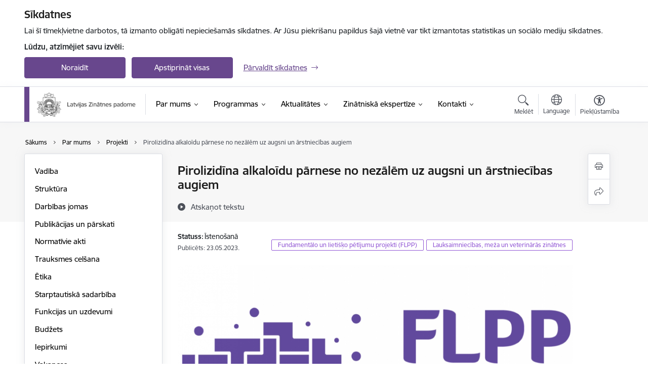

--- FILE ---
content_type: text/html; charset=UTF-8
request_url: https://www.lzp.gov.lv/lv/projekts/pirolizidina-alkaloidu-parnese-no-nezalem-uz-augsni-un-arstniecibas-augiem
body_size: 43003
content:
<!DOCTYPE html>
<html lang="lv" dir="ltr" prefix="og: https://ogp.me/ns#" class="hidden">
  <head>
    <meta charset="utf-8" />
<script>window.dataLayer = window.dataLayer || [];function gtag(){dataLayer.push(arguments)};gtag("js", new Date());gtag("set", "developer_id.dMDhkMT", true);gtag("config", "G-WD8RY5C3DL", {"groups":"default","page_placeholder":"PLACEHOLDER_page_location","allow_ad_personalization_signals":false});</script>
<meta name="description" content="Pirolizidīna alkaloīdu pārnese no nezālēm uz augsni un ārstniecības augiem Sākums: 01/2022 Noslēgums: 12/2024 Projekta numurs lzp…" />
<link rel="canonical" href="https://www.lzp.gov.lv/lv/projekts/pirolizidina-alkaloidu-parnese-no-nezalem-uz-augsni-un-arstniecibas-augiem" />
<meta property="og:type" content="website" />
<meta property="og:url" content="https://www.lzp.gov.lv/lv/projekts/pirolizidina-alkaloidu-parnese-no-nezalem-uz-augsni-un-arstniecibas-augiem" />
<meta property="og:title" content="Pirolizidīna alkaloīdu pārnese no nezālēm uz augsni un ārstniecības augiem" />
<meta property="og:description" content="Pirolizidīna alkaloīdu pārnese no nezālēm uz augsni un ārstniecības augiem Sākums: 01/2022 Noslēgums: 12/2024 Projekta numurs lzp…" />
<meta name="twitter:card" content="summary_large_image" />
<meta name="twitter:description" content="Pirolizidīna alkaloīdu pārnese no nezālēm uz augsni un ārstniecības augiem Sākums: 01/2022 Noslēgums: 12/2024 Projekta numurs lzp…" />
<meta name="twitter:title" content="Pirolizidīna alkaloīdu pārnese no nezālēm uz augsni un ārstniecības augiem" />
<meta name="MobileOptimized" content="width" />
<meta name="HandheldFriendly" content="true" />
<meta name="viewport" content="width=device-width, initial-scale=1.0, minimum-scale=1.0" />
<link rel="preload" href="https://www.lzp.gov.lv/themes/custom/ministry/assets/fonts/webfonts/356EBC_27_0.woff2" as="font" crossorigin="" />
<link rel="preload" href="https://www.lzp.gov.lv/themes/custom/ministry/assets/fonts/webfonts/356EBC_2B_0.woff2" as="font" crossorigin="" />
<link rel="preload" href="https://www.lzp.gov.lv/themes/custom/ministry/assets/fonts/webfonts/356EBC_29_0.woff2" as="font" crossorigin="" />
<style>:root {--brand-color: #68478D;--brand-color01: #9257D5;--logo-color: #68478D;}</style>
<style>#sliding-popup.sliding-popup-top { position: fixed; }</style>
<style>.footer_bg_img { background-image: url(https://www.lzp.gov.lv/sites/lzp/files/styles/front_bg/public/gallery_images/p020180706604385820965.jpg?itok=ewZgHV7-); }</style>
<link rel="icon" href="/sites/lzp/files/faviconlzp.ico" type="image/vnd.microsoft.icon" />
<link rel="alternate" hreflang="lv" href="https://www.lzp.gov.lv/lv/projekts/pirolizidina-alkaloidu-parnese-no-nezalem-uz-augsni-un-arstniecibas-augiem" />
<script src="/sites/lzp/files/eu_cookie_compliance/eu_cookie_compliance.script.js?t7imp1" defer></script>
<script>window.a2a_config=window.a2a_config||{};a2a_config.callbacks=[];a2a_config.overlays=[];a2a_config.templates={};</script>

    <title>Pirolizidīna alkaloīdu pārnese no nezālēm uz augsni un ārstniecības augiem | Latvijas Zinātnes padome</title>
    <link rel="stylesheet" media="all" href="/sites/lzp/files/css/css_92wYVu0dr0laBTNHZ2N8fCL0p8MH-El0ORHx00FLUUc.css" />
<link rel="stylesheet" media="all" href="/sites/lzp/files/css/css_9Q0cNVRtu1D_7_--9OQG3letlqPsE5Lrxj2rne3YUwY.css" />

    <script src="https://www.google.com/recaptcha/api.js?hl=lv&amp;render=explicit&amp;onload=drupalRecaptchaOnload" async defer></script>

  </head>
          
      <body data-theme="izglitibas_un_zinatnes_ministrija" class="node-1590 node-type--project theme-authority type-project role--anonymous with-subnav no-sidebar">
    <div id="skip">
      <a href="#content-area" class="visually-hidden focusable skip-link jump-to-main-navigation">
        Pāriet uz lapas saturu
      </a>
    </div>
    
      <div class="dialog-off-canvas-main-canvas" data-off-canvas-main-canvas>
    <div class="spinner-border spinner-border-sm ajax-loader hide"></div>


  <!-- ___ MAIN CONTENT GRID LOGIC  -->
                
  
<!-- ___ /MAIN CONTENT GRID LOGIC  -->

<div class="layout-container">

  <!-- ______________________ HEADER _______________________ -->
  <div class="header-wrapper">
  <div id="cookie-element-wrap"></div>
      <header id="header">
      <div class="container">
        <div id="header-region">
            <div id="block-ministry-branding" class="settings-tray-editable block-system block-ministry-branding" data-drupal-settingstray="editable">
  
    
                <a href="/lv" title="Latvijas Zinātnes padome" rel="home" class="site-logo logo-default" tabindex="0">
      <img src="/sites/lzp/files/logo_1_lat.png" alt="Latvijas Zinātnes padome" />
    </a>
  
              <a href="/lv" title="Latvijas Zinātnes padome" rel="home" class="site-logo logo-white" tabindex="0">
      <img src="/sites/lzp/files/logo_4_lat-1_2_0.png" alt="Latvijas Zinātnes padome" />
    </a>
  
              <a href="/lv" title="Latvijas Zinātnes padome" rel="home" class="site-logo logo-black" tabindex="0">
      <img src="/sites/lzp/files/logo_1_lat_5_0.png" alt="Latvijas Zinātnes padome" />
    </a>
  
              <a href="/lv" title="Latvijas Zinātnes padome" rel="home" class="site-logo logo-yellow" tabindex="0">
      <img src="/sites/lzp/files/logo_4_lat_0.png" alt="Latvijas Zinātnes padome" />
    </a>
  
</div>
<div id="block-menucustomblock" class="settings-tray-editable block-menu-custom block-menucustomblock" data-drupal-settingstray="editable">
  
    
      


<nav class="navbar navbar-expand-xl" aria-label="Galvenā navigācija">
  <button class="navbar-toggler" type="button" data-toggle="collapse" data-target="#mobileMenuElement" aria-controls="mobileMenuElement" aria-expanded="false" aria-label="Toggle navigation">
    <span class="fal icon-bars"></span>
    <span class="menu-mobile-text d-none d-sm-block d-md-none d-flex justify-content-center flex-column">
        Izvēlne
    </span>
  </button>

    <div class="menu-mobile-tab">
    <span class="fal icon-bars"></span>
    <span class="navbar-toggler-text">Izvēlne</span>
  </div>

  <div class="collapse navbar-collapse" id="mobileMenuElement">
    <div id="menu-tree-main">

      <div id="menu-tree-mobile">
        <div id="menu-header">
          <div class="close-menu rounded-circle" data-toggle="collapse" data-target="#mobileMenuElement" aria-controls="mobileMenuElement" aria-expanded="false" aria-label="Toggle navigation">
            <span class="icon-times"></span>
          </div>
        </div>

        <div class="menu-mobile-current-title">
          <div class="menu-title"></div>
          <div class="back-menu">
            <div class="back-icon icon-level-back"></div>
            <div class="back-text">Atpakaļ</div>
          </div>
          <div class="history-tree">
          </div>
        </div>

        <ul class="main-nav">
        </ul>

        <div class="placeholder-user-tools-language"></div>
        <div class="placeholder-user-tools-settings"></div>

        <ul id="nav-initial">
                      <li class="active-trail has-children nav-item">
                              <a href="/lv/par-mums"   data-uuid="e483f79c-e5c9-482b-9e10-a5a944e09ebe" class="nav-link">
                  Par mums
                                  </a>
                <ul class="child-nav" data-uuid="e483f79c-e5c9-482b-9e10-a5a944e09ebe">
                                            <li data-uuid="70be039f-ce06-42d0-8fee-959b865ea8d2" class="nav-item mobile-without-children">
      <a href="/lv/darbinieks/lauma-muizniece"   class="nav-link">
      Vadība
            </a>
    </li>
  
                                            <li data-uuid="277d7c40-1488-4196-9e07-919f0e591e10" class="nav-item mobile-without-children">
      <a href="/lv/struktura"   class="nav-link">
      Struktūra
            </a>
    </li>
  
                                            <li data-uuid="69e4e36e-05f2-4daa-8804-67429fc7d9ce" class="nav-item mobile-without-children">
      <a href="/lv/darbibas-jomas"   class="nav-link">
      Darbības jomas
            </a>
    </li>
  
                                            <li data-parent-uuid="98b59e5a-c67a-433b-b532-8457fd31212e" class="has-children nav-item">
      <a href="/lv/publikacijas-un-parskati"   data-uuid="98b59e5a-c67a-433b-b532-8457fd31212e" class="nav-link">
        Publikācijas un pārskati
              </a>
      <ul class="child-nav" data-uuid="98b59e5a-c67a-433b-b532-8457fd31212e">
                        <li data-uuid="7f26e915-e4ee-480a-bade-b09d37716031" class="nav-item mobile-without-children">
      <a href="/lv/publiskie-parskati"   class="nav-link">
      Publiskie pārskati 
            </a>
    </li>
  
                        <li data-uuid="2e3ba646-f677-46dc-97aa-76dcb745992b" class="nav-item mobile-without-children">
      <a href="/lv/citas-publikacijas"   class="nav-link">
      Citas publikācijas
            </a>
    </li>
  
                        <li data-parent-uuid="a05d5be7-a503-46ed-af7d-49c6499a54f2" class="has-children nav-item">
      <a href="/lv/analitika"   data-uuid="a05d5be7-a503-46ed-af7d-49c6499a54f2" class="nav-link">
        Analītika
              </a>
      <ul class="child-nav" data-uuid="a05d5be7-a503-46ed-af7d-49c6499a54f2">
                        <li data-uuid="6bc3717f-b07a-4b31-992e-5d503dd5abeb" class="nav-item mobile-without-children">
      <a href="/lv/flpp-parskati"   class="nav-link">
      FLPP pārskati
            </a>
    </li>
  
                        <li data-uuid="204ff449-6b28-4dd8-bb8e-0bebab31e70c" class="nav-item mobile-without-children">
      <a href="/lv/vpp-parskati"   class="nav-link">
      VPP pārskati
            </a>
    </li>
  
                        <li data-uuid="5950f858-1ff6-4210-9dab-d0fabb41dfc2" class="nav-item mobile-without-children">
      <a href="/lv/publikaciju-un-statistikas-arhivs-2006-2016"   class="nav-link">
      Publikāciju un statistikas arhīvs (2006-2016)
            </a>
    </li>
  
              </ul>
    </li>
  
              </ul>
    </li>
  
                                            <li data-uuid="d92c9e06-b36f-43c3-a030-ecbe5be51b04" class="nav-item mobile-without-children">
      <a href="/lv/normativie-akti"   class="nav-link">
      Normatīvie akti
            </a>
    </li>
  
                                            <li data-uuid="da8494d4-12dd-44ff-a852-49943802ef31" class="nav-item mobile-without-children">
      <a href="/lv/trauksmes-celsana"   class="nav-link">
      Trauksmes celšana
            </a>
    </li>
  
                                            <li data-uuid="b23675c1-1974-4a59-8b6b-c85e870c1f3b" class="nav-item mobile-without-children">
      <a href="/lv/etika"   class="nav-link">
      Ētika
            </a>
    </li>
  
                                            <li data-uuid="0ffcdae0-d152-4e0f-9b1b-26d0dcc05a0b" class="nav-item mobile-without-children">
      <a href="/lv/starptautiska-sadarbiba"   class="nav-link">
      Starptautiskā sadarbība
            </a>
    </li>
  
                                            <li data-uuid="faf7d6ba-3b19-44cf-a83a-b9d3474cf59f" class="nav-item mobile-without-children">
      <a href="/lv/funkcijas-un-uzdevumi"   class="nav-link">
      Funkcijas un uzdevumi
            </a>
    </li>
  
                                            <li data-uuid="be8fd948-02bd-419c-b1fa-ecd88207cb50" class="nav-item mobile-without-children">
      <a href="/lv/budzets"   class="nav-link">
      Budžets
            </a>
    </li>
  
                                            <li data-uuid="b144ab6e-a5af-4c96-b10a-a290b48e7a0a" class="nav-item mobile-without-children">
      <a href="/lv/iepirkumi"   class="nav-link">
      Iepirkumi
            </a>
    </li>
  
                                            <li data-uuid="e0ecbf4d-eead-4e54-bb2b-f4059924bee6" class="nav-item mobile-without-children">
      <a href="/lv/vakances"   class="nav-link">
      Vakances
            </a>
    </li>
  
                                            <li data-uuid="f8b503e1-2d64-4d66-a11e-ef071970a2a7" class="nav-item mobile-without-children">
      <a href="/lv/ipasumi"   class="nav-link">
      Īpašumi
            </a>
    </li>
  
                                            <li data-uuid="a9b22b05-3231-40e2-95f1-f1258d1a7178" class="nav-item mobile-without-children">
      <a href="/lv/projekti?project_categories%5B75%5D=75"   class="nav-link">
      Projekti
            </a>
    </li>
  
                                            <li data-uuid="600bbecc-fe1f-4e82-89ed-d97a70cd1db9" class="nav-item mobile-without-children">
      <a href="/lv/zinatnisko-instituciju-registrs"   class="nav-link">
      Zinātnisko institūciju reģistrs
            </a>
    </li>
  
                                            <li data-uuid="9f9d1839-73cb-41e2-8a5f-ff4079428b20" class="nav-item mobile-without-children">
      <a href="/lv/logo"   class="nav-link">
      Logo
            </a>
    </li>
  
                                  </ul>
                          </li>
                      <li class=" has-children nav-item">
                              <a href="/lv/programmas"   data-uuid="a755d5da-8a19-477a-ba07-ceef267f71b4" class="nav-link">
                  Programmas
                                  </a>
                <ul class="child-nav" data-uuid="a755d5da-8a19-477a-ba07-ceef267f71b4">
                                            <li data-parent-uuid="0b7a7132-131b-46f0-b584-e0d0e8fac29d" class="has-children nav-item">
      <a href="/lv/valsts-petijumu-programma-vpp"   data-uuid="0b7a7132-131b-46f0-b584-e0d0e8fac29d" class="nav-link">
        Valsts pētījumu programma (VPP)
              </a>
      <ul class="child-nav" data-uuid="0b7a7132-131b-46f0-b584-e0d0e8fac29d">
                        <li data-uuid="f964cec3-7c18-46a7-aa52-9d352c68dcca" class="nav-item mobile-without-children">
      <a href="/lv/jaunumi?category%5B98%5D=98"   class="nav-link">
      Aktualitātes
            </a>
    </li>
  
                        <li data-uuid="a2c201ff-4341-4a9e-a1d2-07571cfadba8" class="nav-item mobile-without-children">
      <a href="/lv/letonika-latviskas-un-eiropeiskas-sabiedribas-attistibai-1"   class="nav-link">
      LETONIKA latviskas un eiropeiskas sabiedrības attīstībai
            </a>
    </li>
  
                        <li data-uuid="084e6025-6f86-443a-ae48-5905c70b40ab" class="nav-item mobile-without-children">
      <a href="/lv/izglitiba-projektu-pieteikumu-ceturtais-atklatais-konkurss"   class="nav-link">
      ATKĀRTOTS: Izglītība projektu pieteikumu ceturtais atklātas projektu konkurss
            </a>
    </li>
  
                        <li data-uuid="cc9ee83e-f939-47a9-a348-a45bf628a544" class="nav-item mobile-without-children">
      <a href="/lv/biologiskas-daudzveidibas-prioritaro-ricibu-programma-noteikto-petijumu-izstrade-63-un-64" target="_blank"  class="nav-link">
      Bioloģiskās daudzveidības prioritāro rīcību programmā noteikto pētījumu izstrāde (6.3 un 6.4 )
            </a>
    </li>
  
                        <li data-uuid="18adcdd0-9c98-4b0a-bce5-7ad67c02031b" class="nav-item mobile-without-children">
      <a href="/lv/maksliga-intelekta-metozu-piemerotibas-analize-eiropas-savienibas-fondu-projektu-joma-2024-2025-gadam"   class="nav-link">
      Mākslīgā intelekta metožu piemērotības analīze Eiropas Savienības fondu projektu jomā&quot; 2024.–2025. gadam
            </a>
    </li>
  
                        <li data-uuid="11e3ac90-d14c-4901-b305-915ea5386994" class="nav-item mobile-without-children">
      <a href="/lv/atkartots-vietejo-resursu-izpete-un-ilgtspejiga-izmantosana-latvijas-attistibai-2023-2025-gadam"   class="nav-link">
      ATKĀRTOTS Vietējo resursu izpēte un ilgtspējīga izmantošana Latvijas attīstībai 2023.-2025. gadam
            </a>
    </li>
  
                        <li data-uuid="8869f60b-11fc-4aab-829c-e6b36730efbb" class="nav-item mobile-without-children">
      <a href="/lv/saliedetas-un-pilsoniski-aktivas-sabiedribas-attistiba"   class="nav-link">
      Saliedētas un pilsoniski aktīvas sabiedrības attīstība
            </a>
    </li>
  
                        <li data-uuid="b1799339-1fc8-4633-9a9a-6a7226beb173" class="nav-item mobile-without-children">
      <a href="/lv/sports"   class="nav-link">
      Sports
            </a>
    </li>
  
                        <li data-uuid="4bf4dfc6-55d2-4616-9f8c-3f5971053d12" class="nav-item mobile-without-children">
      <a href="/lv/sabiedribas-veseliba"   class="nav-link">
      Sabiedrības veselība
            </a>
    </li>
  
                        <li data-uuid="43a80e09-d416-4ff3-9bf7-1225a933be1e" class="nav-item mobile-without-children">
      <a href="/lv/izglitiba"   class="nav-link">
      Izglītība
            </a>
    </li>
  
                        <li data-uuid="964fadc7-2dad-4fff-903c-4f3ac020a2b0" class="nav-item mobile-without-children">
      <a href="/lv/klimatneitralitates-merku-sasniegsanas-lemumu-pienemsanas-atbalsta-sistema"   class="nav-link">
      Klimatneitralitātes mērķu sasniegšanas lēmumu pieņemšanas atbalsta sistēma
            </a>
    </li>
  
                        <li data-uuid="4ed56e32-e13d-44f5-ae8d-69eb14cd038e" class="nav-item mobile-without-children">
      <a href="/lv/20-un-21gadsimta-vestures-petnieciba-un-cilvekkapitala-ataudze"   class="nav-link">
      20. un 21.gadsimta vēstures pētniecība un cilvēkkapitāla ataudze
            </a>
    </li>
  
                        <li data-uuid="a64d0cb6-dabc-4ce2-83d3-86fca7cf36f0" class="nav-item mobile-without-children">
      <a href="/lv/atcelts-vietejo-resursu-izpete-un-ilgtspejiga-izmantosana-latvijas-attistibai-2023-2025-gadam"   class="nav-link">
      ATCELTS Vietējo resursu izpēte un ilgtspējīga izmantošana Latvijas attīstībai 2023.-2025. gadam
            </a>
    </li>
  
                        <li data-uuid="878bbe03-5df8-4fa2-853c-1e962d6754b0" class="nav-item mobile-without-children">
      <a href="/lv/energetika"   class="nav-link">
      Enerģētika
            </a>
    </li>
  
                        <li data-uuid="33d431bb-9146-4ada-a882-d1d160c5b605" class="nav-item mobile-without-children">
      <a href="/lv/latviesu-valoda"   class="nav-link">
      Latviešu valoda
            </a>
    </li>
  
                        <li data-uuid="deaf9a21-2b02-4e9b-ab95-17b53eeaa657" class="nav-item mobile-without-children">
      <a href="/lv/latvijas-mantojums-un-nakotnes-izaicinajumi-valsts-ilgtspejai"   class="nav-link">
      Latvijas mantojums un nākotnes izaicinājumi valsts ilgtspējai
            </a>
    </li>
  
                        <li data-uuid="3006bb04-e583-4f06-8bdb-6286c53ed401" class="nav-item mobile-without-children">
      <a href="/lv/covid-19-seku-mazinasanai"   class="nav-link">
      Covid-19 seku mazināšanai
            </a>
    </li>
  
                        <li data-uuid="63e83de8-f793-4d4d-8b4c-41050357eb69" class="nav-item mobile-without-children">
      <a href="/lv/aizsardzibas-inovaciju-petijumu-programma"   class="nav-link">
      Aizsardzības inovāciju pētījumu programma
            </a>
    </li>
  
                        <li data-uuid="f9060daa-643b-4577-a9ef-da7762da0089" class="nav-item mobile-without-children">
      <a href="/lv/augstas-energijas-fizika-un-paatrinataju-tehnologijas"   class="nav-link">
      Augstas enerģijas fizika un paātrinātāju tehnoloģijas
            </a>
    </li>
  
                        <li data-uuid="7fa26503-0cc9-4f8f-a3da-87f45b9643d3" class="nav-item mobile-without-children">
      <a href="/lv/digitalas-humanitaras-zinatnes"   class="nav-link">
      Digitālās humanitārās zinātnes
            </a>
    </li>
  
                        <li data-uuid="b9ababba-2cdb-4d24-b02c-10df9330342f" class="nav-item mobile-without-children">
      <a href="/lv/humanitaro-zinatnu-digitalie-resursi"   class="nav-link">
      Humanitāro zinātņu digitālie resursi
            </a>
    </li>
  
                        <li data-uuid="11c57396-913a-4a6f-9a84-60343b712dc9" class="nav-item mobile-without-children">
      <a href="/lv/ilgtspejiga-teritorijas-attistiba-un-racionala-zemes-resursu-izmantosana"   class="nav-link">
      Ilgtspējīga teritorijas attīstība un racionāla zemes resursu izmantošana
            </a>
    </li>
  
                        <li data-uuid="47a8de53-e949-43be-9c7e-ca90929a5865" class="nav-item mobile-without-children">
      <a href="/lv/inovaciju-fonds-nozaru-petijumu-programma"   class="nav-link">
      Inovāciju fonds – nozaru pētījumu programma
            </a>
    </li>
  
                        <li data-uuid="eafb985e-cd18-4cd7-becf-14f901a41ae5" class="nav-item mobile-without-children">
      <a href="/lv/latvijas-kultura-resurss-valsts-attistibai"   class="nav-link">
      Latvijas kultūra – resurss valsts attīstībai
            </a>
    </li>
  
                        <li data-uuid="0e6a53cd-7696-42c0-ba46-dd097b74c0f9" class="nav-item mobile-without-children">
      <a href="/lv/letonika-latviskas-un-eiropeiskas-sabiedribas-attistibai-2-karta"   class="nav-link">
      Letonika latviskas un eiropeiskas sabiedrības attīstībai 2. kārta
            </a>
    </li>
  
                        <li data-uuid="f30cd209-2e00-4530-b90a-e47de4318843" class="nav-item mobile-without-children">
      <a href="/lv/letonika-latviskas-un-eiropeiskas-sabiedribas-attistibai-3karta"   class="nav-link">
      Letonika latviskas un eiropeiskas sabiedrības attīstībai 3.kārta
            </a>
    </li>
  
                        <li data-uuid="9cf6b284-f477-4ca5-86c9-f2d3e59b0855" class="nav-item mobile-without-children">
      <a href="/lv/letonika-latviskas-un-eiropeiskas-sabiedribas-attistibai"   class="nav-link">
      Letonika latviskas un eiropeiskas sabiedrības attīstībai
            </a>
    </li>
  
                        <li data-uuid="1fb340e3-bb47-4c22-bafd-6476e8bcd9bd" class="nav-item mobile-without-children">
      <a href="/lv/enu-ekonomikas-mazinasana-valsts-ilgtspejigas-attistibas-nodrosinasanai"   class="nav-link">
      Ēnu ekonomikas mazināšana valsts ilgtspējīgas attīstības nodrošināšanai
            </a>
    </li>
  
                        <li data-uuid="4d987a77-25fb-4aa0-857b-c09cd8970e25" class="nav-item mobile-without-children">
      <a href="/lv/projekti?project_categories%5B144%5D=144"   class="nav-link">
      Īstenotie projekti
            </a>
    </li>
  
                        <li data-uuid="9f0fed5b-3fa0-4cbc-ad04-4d07671e0668" class="nav-item mobile-without-children">
      <a href="/lv/informacija-valsts-petijumu-programmas-istenotajiem"   class="nav-link">
      Informācija īstenotājiem
            </a>
    </li>
  
              </ul>
    </li>
  
                                            <li data-parent-uuid="042f898b-075b-4f52-9b74-d9332b4995be" class="has-children nav-item">
      <a href="/lv/fundamentalo-un-lietisko-petijumu-projekti-flpp"   data-uuid="042f898b-075b-4f52-9b74-d9332b4995be" class="nav-link">
        Fundamentālo un lietišķo pētījumu projekti (FLPP)
              </a>
      <ul class="child-nav" data-uuid="042f898b-075b-4f52-9b74-d9332b4995be">
                        <li data-uuid="028c1a41-051f-47e9-a98b-e1d255d8bb7b" class="nav-item mobile-without-children">
      <a href="/lv/jaunumi?category%5B71%5D=71"   class="nav-link">
      FLPP jaunumi
            </a>
    </li>
  
                        <li data-uuid="61f6926b-f037-4ece-94d6-e2acfb99d95c" class="nav-item mobile-without-children">
      <a href="/lv/informacija-istenotajiem"   class="nav-link">
      Informācija īstenotājiem
            </a>
    </li>
  
                        <li data-uuid="5b24c9a8-fd76-4626-bb46-194480bcb307" class="nav-item mobile-without-children">
      <a href="/lv/projekti?project_categories%5B160%5D=160"   class="nav-link">
      Īstenotie projekti
            </a>
    </li>
  
                        <li data-uuid="eea365ae-e2fd-4ab8-813e-dd2922253b14" class="nav-item mobile-without-children">
      <a href="/lv/atbildes-uz-biezakajiem-jautajumiem-par-flpp"   class="nav-link">
      Atbildes uz biežākajiem jautājumiem par FLPP
            </a>
    </li>
  
                        <li data-uuid="4a09f226-9772-496a-b171-98d8c961690c" class="nav-item mobile-without-children">
      <a href="/lv/flpp-parskati"   class="nav-link">
      FLPP pārskati
            </a>
    </li>
  
                        <li data-uuid="bda72781-341f-4ebf-ae1b-a8ef048dbbf5" class="nav-item mobile-without-children">
      <a href="/lv/flpp-interaktivs-informacijas-panelis"   class="nav-link">
      FLPP Interaktīvs Informācijas panelis
            </a>
    </li>
  
              </ul>
    </li>
  
                                            <li data-parent-uuid="833a80b9-5ee7-44df-8650-68950fb5f496" class="has-children nav-item">
      <a href="/lv/pecdoktoranturas-programma"   data-uuid="833a80b9-5ee7-44df-8650-68950fb5f496" class="nav-link">
        Pēcdoktorantūras programma
              </a>
      <ul class="child-nav" data-uuid="833a80b9-5ee7-44df-8650-68950fb5f496">
                        <li data-uuid="409ec6f6-3096-4c4a-957a-36d627340d89" class="nav-item mobile-without-children">
      <a href="https://postdoc.lzp.gov.lv/#/app/home"  data-external-link="TRUE" class="nav-link">
      Informācijas sistēma
            </a>
    </li>
  
                        <li data-uuid="8401187b-5a81-4c6d-b0c8-555a015dd4ed" class="nav-item mobile-without-children">
      <a href="/lv/konkursi-1119-0"   class="nav-link">
      Konkursi 1.1.1.9.
            </a>
    </li>
  
                        <li data-uuid="b856eba0-49c0-430f-a672-0c446b4a49f3" class="nav-item mobile-without-children">
      <a href="/lv/jaunumi?category%5B68%5D=68"   class="nav-link">
      Pieredzes stāsti
            </a>
    </li>
  
                        <li data-uuid="526bfff0-49fa-4b90-91c0-16a8a4270ca6" class="nav-item mobile-without-children">
      <a href="/lv/1119-pasakuma-pecdoktoranturas-petijumi-projekts-2024-2029-0"   class="nav-link">
      Projekts Nr. 1.1.1.9. Pēcdoktorantūras pētījumi
            </a>
    </li>
  
                        <li data-uuid="0c44ec2f-56a8-4d40-9055-af5c327b704f" class="nav-item mobile-without-children">
      <a href="/lv/jaunumi?category%5B93%5D=93"   class="nav-link">
      PostDoc jaunumi
            </a>
    </li>
  
              </ul>
    </li>
  
                                            <li data-uuid="c7314615-5d2b-4f7c-9bf6-515867f6b0dc" class="nav-item mobile-without-children">
      <a href="/lv/starptautiskas-programmas"   class="nav-link">
      Starptautiskās programmas
            </a>
    </li>
  
                                            <li data-parent-uuid="34c13b34-6a66-4a02-aabb-c99ea11ad9cb" class="has-children nav-item">
      <a href="/lv/apvarsnis-eiropa"   data-uuid="34c13b34-6a66-4a02-aabb-c99ea11ad9cb" class="nav-link">
        Apvārsnis Eiropa
              </a>
      <ul class="child-nav" data-uuid="34c13b34-6a66-4a02-aabb-c99ea11ad9cb">
                        <li data-uuid="a080aaa1-bfcf-4c8e-b56f-da1d28084ef2" class="nav-item mobile-without-children">
      <a href="/lv/jaunumi?category%5B67%5D=67"   class="nav-link">
      Aktualitātes
            </a>
    </li>
  
                        <li data-uuid="7e5d2fad-f183-407d-9629-670c4aeb7a73" class="nav-item mobile-without-children">
      <a href="/lv/apvarsnis-eiropa-2021-2027"   class="nav-link">
      Apvārsnis Eiropa 2021-2027
            </a>
    </li>
  
                        <li data-uuid="78c09073-a970-4631-aa96-92dfdd703b06" class="nav-item mobile-without-children">
      <a href="/lv/ekspertu-kontakti"   class="nav-link">
      Ekspertu kontakti
            </a>
    </li>
  
                        <li data-parent-uuid="bd45a5d5-a087-43f7-bc3b-585aa5e8c3b5" class="has-children nav-item">
      <a href="/lv/1115-projekta-atbalsts-pieteicejiem"   data-uuid="bd45a5d5-a087-43f7-bc3b-585aa5e8c3b5" class="nav-link">
        1.1.1.5. projekta atbalsts pieteicējiem
              </a>
      <ul class="child-nav" data-uuid="bd45a5d5-a087-43f7-bc3b-585aa5e8c3b5">
                        <li data-uuid="5ab44c64-01ba-44c2-bad2-1879abcb6dba" class="nav-item mobile-without-children">
      <a href="/lv/atbalsts-eiropas-savienibas-programmas-apvarsnis-eiropa-projektu-pieteikumu-latvijas-koordinatoru-konsultesanai"   class="nav-link">
      Atbalsts Eiropas Savienības programmas “Apvārsnis Eiropa” projektu pieteikumu Latvijas koordinatoru konsultēšanai
            </a>
    </li>
  
                        <li data-uuid="4f9a2187-b181-44af-8d3a-c006e2bf3813" class="nav-item mobile-without-children">
      <a href="/lv/finansials-atbalsts-eiropas-savienibas-programmas-apvarsnis-eiropa-projektu-pieteikumu-kvalitates-uzlabosanai"   class="nav-link">
      Finansiāls atbalsts Eiropas Savienības programmas “Apvārsnis Eiropa” projektu pieteikumu kvalitātes uzlabošanai
            </a>
    </li>
  
                        <li data-uuid="19133370-68f0-43ef-bbde-17ba6c2b6494" class="nav-item mobile-without-children">
      <a href="/lv/atbalsts-biedribam-un-nodibinajumiem-eiropas-savienibas-programmas-apvarsnis-eiropa-projektu-sagatavosanas-finansesanai"   class="nav-link">
      Atbalsts biedrībām un nodibinājumiem Eiropas Savienības programmas &quot;Apvārsnis Eiropa&quot; projektu sagatavošanas finansēšanai
            </a>
    </li>
  
              </ul>
    </li>
  
                        <li data-uuid="fe3f2ff7-bbb8-44c9-bdfd-46629a4520e8" class="nav-item mobile-without-children">
      <a href="/lv/ncpwideranet-atbalsts-pieteicejiem"   class="nav-link">
      NCP_WIDERA.NET atbalsts pieteicējiem
            </a>
    </li>
  
                        <li data-uuid="f875590b-0cad-4393-a2bf-d16cec109ba1" class="nav-item mobile-without-children">
      <a href="/lv/pasakumu-informativie-materiali"   class="nav-link">
      Pasākumu informatīvie materiāli
            </a>
    </li>
  
              </ul>
    </li>
  
                                            <li data-uuid="66e4b0f6-32f6-4ec4-88c9-2e5a0b2a3cb6" class="nav-item mobile-without-children">
      <a href="/lv/euraxess"   class="nav-link">
      EURAXESS
            </a>
    </li>
  
                                            <li data-parent-uuid="cde010f9-99b5-468f-8fc4-b61c51ad1f0c" class="has-children nav-item">
      <a href="/lv/cost"   data-uuid="cde010f9-99b5-468f-8fc4-b61c51ad1f0c" class="nav-link">
        COST
              </a>
      <ul class="child-nav" data-uuid="cde010f9-99b5-468f-8fc4-b61c51ad1f0c">
                        <li data-uuid="108e7109-06b2-4435-a099-5b89fe042558" class="nav-item mobile-without-children">
      <a href="/lv/jaunumi?category%5B102%5D=102"   class="nav-link">
      Aktualitātes
            </a>
    </li>
  
                        <li data-uuid="9f951f60-9bda-4555-8a52-eb02122028c3" class="nav-item mobile-without-children">
      <a href="/lv/daliba-cost-akcijas"   class="nav-link">
      Dalība COST akcijās
            </a>
    </li>
  
                        <li data-uuid="bdf3cd0c-1ce4-4258-b6a8-9b55c097e2a9" class="nav-item mobile-without-children">
      <a href="/lv/jaunas-cost-akcijas"   class="nav-link">
      Jaunās COST akcijas
            </a>
    </li>
  
                        <li data-uuid="85d8de89-5ae5-4929-9c63-3d2f8fab543d" class="nav-item mobile-without-children">
      <a href="/lv/latvijas-daliba-cost-akcijas"   class="nav-link">
      Latvijas dalība COST akcijās
            </a>
    </li>
  
              </ul>
    </li>
  
                                            <li data-parent-uuid="9570ff1e-d188-4f7e-b0c4-639f79097ed9" class="has-children nav-item">
      <a href="/lv/projekts/eraf-projekts-atbalsts-starptautiskas-sadarbibas-projektu-izstradei-un-istenosanai"   data-uuid="9570ff1e-d188-4f7e-b0c4-639f79097ed9" class="nav-link">
        ERAF
              </a>
      <ul class="child-nav" data-uuid="9570ff1e-d188-4f7e-b0c4-639f79097ed9">
                        <li data-uuid="e26683ee-2fea-49ee-88be-2b48912c9d2b" class="nav-item mobile-without-children">
      <a href="/projekts/eraf-projekts-nr-1115124001-atbalsts-latvijas-dalibai-starptautiskas-petniecibas-un-inovacijas-programmas"   class="nav-link">
      Atbalsts Latvijas dalībai starptautiskās pētniecības un inovācijas programmās(2023-2029)
            </a>
    </li>
  
                        <li data-parent-uuid="63cb4b2d-f598-4518-b228-672df63a88ee" class="has-children nav-item">
      <a href="https://www.lzp.gov.lv/lv/eraf-projekts-atbalsts-starptautiskas-sadarbibas-projektu-izstradei-un-istenosanai-2018-2023" data-external="TRUE"  data-uuid="63cb4b2d-f598-4518-b228-672df63a88ee" class="nav-link">
        ERAF projekts “Atbalsts starptautiskās sadarbības projektu izstrādei un īstenošanai (2018-2023)
              </a>
      <ul class="child-nav" data-uuid="63cb4b2d-f598-4518-b228-672df63a88ee">
                        <li data-uuid="bdffa9ec-e771-4a7d-80f8-60ca3595a9ea" class="nav-item mobile-without-children">
      <a href="/lv/atbalsts-dalibai-era-net-cofund-projektos"   class="nav-link">
      Atbalsts dalībai ERA-NET COFUND projektos
            </a>
    </li>
  
                        <li data-uuid="aa58c646-1094-4ba4-82dd-202c7bb0e036" class="nav-item mobile-without-children">
      <a href="/lv/dokumenti-un-veidlapas-2"   class="nav-link">
      Dokumenti un veidlapas
            </a>
    </li>
  
                        <li data-uuid="f4f5024e-3d78-4f1c-abbe-3fbb3ae28888" class="nav-item mobile-without-children">
      <a href="/lv/projekta-istenosana"   class="nav-link">
      Projekta īstenošana
            </a>
    </li>
  
                        <li data-uuid="45754f52-f562-4ba6-9be6-152e1d7a3787" class="nav-item mobile-without-children">
      <a href="/lv/projektu-sagatavosanas-finansesana"   class="nav-link">
      Projektu sagatavošanas finansēšana
            </a>
    </li>
  
              </ul>
    </li>
  
              </ul>
    </li>
  
                                            <li data-parent-uuid="5dfa5975-4bba-459b-a208-b51ba5f3a8b9" class="has-children nav-item">
      <a href="/lv/hubert-curien-partneribas-programma-osmoze"   data-uuid="5dfa5975-4bba-459b-a208-b51ba5f3a8b9" class="nav-link">
        OSMOZE
              </a>
      <ul class="child-nav" data-uuid="5dfa5975-4bba-459b-a208-b51ba5f3a8b9">
                        <li data-uuid="329c8d72-767e-4aa9-b6de-757ea4519d9a" class="nav-item mobile-without-children">
      <a href="/lv/jaunumi?category%5B103%5D=103"   class="nav-link">
      Aktualitātes
            </a>
    </li>
  
                        <li data-uuid="1b1104a4-9783-43e9-b402-2685be46cd58" class="nav-item mobile-without-children">
      <a href="/lv/apstiprinatie-projekti"   class="nav-link">
      Apstiprinātie projekti
            </a>
    </li>
  
                        <li data-uuid="db897065-1a40-41b5-89cf-537810ef23ed" class="nav-item mobile-without-children">
      <a href="/lv/dokumenti-un-veidlapas-0"   class="nav-link">
      Dokumenti un veidlapas
            </a>
    </li>
  
                        <li data-uuid="61ae0b63-198e-43ec-a30f-40100d46500b" class="nav-item mobile-without-children">
      <a href="/lv/izsludinatie-konkursi"   class="nav-link">
      Izsludinātie konkursi
            </a>
    </li>
  
              </ul>
    </li>
  
                                            <li data-parent-uuid="02b29f3f-cd40-42d1-9ba9-b3e5bcf271d3" class="has-children nav-item">
      <a href="/lv/eureka"   data-uuid="02b29f3f-cd40-42d1-9ba9-b3e5bcf271d3" class="nav-link">
        EUREKA 
              </a>
      <ul class="child-nav" data-uuid="02b29f3f-cd40-42d1-9ba9-b3e5bcf271d3">
                        <li data-uuid="0ea9e124-1e04-42c7-b269-1b845eb27fb0" class="nav-item mobile-without-children">
      <a href="/lv/jaunumi?category%5B99%5D=99"   class="nav-link">
      Aktualitātes
            </a>
    </li>
  
                        <li data-uuid="00aadd40-0ce9-4e60-a880-48f5a86f3f7c" class="nav-item mobile-without-children">
      <a href="/lv/projektu-konkursi"   class="nav-link">
      Projektu konkursi
            </a>
    </li>
  
                        <li data-uuid="28bbc004-afb5-4966-b964-52a44063dab5" class="nav-item mobile-without-children">
      <a href="/lv/projektu-pieteicejiem"   class="nav-link">
      Projektu pieteicējiem
            </a>
    </li>
  
              </ul>
    </li>
  
                                            <li data-parent-uuid="c2e88481-1590-42f8-a5a1-6bba2dfae673" class="has-children nav-item">
      <a href="/lv/eiropas-partneribas"   data-uuid="c2e88481-1590-42f8-a5a1-6bba2dfae673" class="nav-link">
        Eiropas Partnerības
              </a>
      <ul class="child-nav" data-uuid="c2e88481-1590-42f8-a5a1-6bba2dfae673">
                        <li data-uuid="8f3baa20-28e2-46f1-b586-a6a7557cc068" class="nav-item mobile-without-children">
      <a href="/lv/jaunumi?category%5B69%5D=69"   class="nav-link">
      Aktualitātes
            </a>
    </li>
  
                        <li data-uuid="a660f300-425d-425f-9dea-6765596bf7c9" class="nav-item mobile-without-children">
      <a href="/lv/eiropas-partneribu-ietvaros-istenotie-projekti"   class="nav-link">
      Eiropas Partnerību ietvaros īstenotie projekti
            </a>
    </li>
  
                        <li data-uuid="e94f798d-1f7a-45a1-a110-f1114b34d66d" class="nav-item mobile-without-children">
      <a href="/lv/nosacijumi-dalibai-eiropas-partneribu-ietvaros-atvertajos-projektu-konkursos"   class="nav-link">
      Nosacījumi dalībai Eiropas Partnerību ietvaros atvērtajos projektu konkursos
            </a>
    </li>
  
                        <li data-uuid="f0141512-2499-4e83-9b99-46fb56be552d" class="nav-item mobile-without-children">
      <a href="/lv/starptautisko-programmu-projektu-konkursi-2025-gada"   class="nav-link">
      Projektu konkursi 2025. gadā
            </a>
    </li>
  
              </ul>
    </li>
  
                                            <li data-parent-uuid="9e9a8582-8c8b-4450-acb1-31ec6622698e" class="has-children nav-item">
      <a href="/lv/era-net"   data-uuid="9e9a8582-8c8b-4450-acb1-31ec6622698e" class="nav-link">
        ERA-NET 
              </a>
      <ul class="child-nav" data-uuid="9e9a8582-8c8b-4450-acb1-31ec6622698e">
                        <li data-uuid="33aba4d4-ef22-43e8-80d8-09e642b9c10a" class="nav-item mobile-without-children">
      <a href="/lv/jaunumi?category%5B222%5D=222"   class="nav-link">
      Aktualitātes
            </a>
    </li>
  
                        <li data-uuid="97d20986-f7ff-4806-9289-5a7d1b8508ad" class="nav-item mobile-without-children">
      <a href="/lv/era-net-cofund-projektu-konkursi-2025-gada"   class="nav-link">
      ERA-Net Cofund projektu konkursi 2023.gadā
            </a>
    </li>
  
              </ul>
    </li>
  
                                            <li data-uuid="5cc51984-ee78-4b05-b6dc-645eaeb53758" class="nav-item mobile-without-children">
      <a href="/lv/baltic-bonus"   class="nav-link">
      Baltic Bonus
            </a>
    </li>
  
                                            <li data-parent-uuid="819a7f4e-949e-4876-a1e1-2a4e9497efb7" class="has-children nav-item">
      <a href="/lv/latvijas-ukrainas-sadarbibas-programma"   data-uuid="819a7f4e-949e-4876-a1e1-2a4e9497efb7" class="nav-link">
        Latvijas – Ukrainas sadarbības programma
              </a>
      <ul class="child-nav" data-uuid="819a7f4e-949e-4876-a1e1-2a4e9497efb7">
                        <li data-uuid="24589e84-a506-4646-9734-79dab558ca6f" class="nav-item mobile-without-children">
      <a href="/lv/dokumenti-un-veidlapas-1"   class="nav-link">
      Dokumenti un veidlapas
            </a>
    </li>
  
                        <li data-uuid="6ad07738-5ea3-4b98-8374-5f75d09cead6" class="nav-item mobile-without-children">
      <a href="/lv/projektu-konkursi"   class="nav-link">
      Projektu konkursi
            </a>
    </li>
  
                        <li data-uuid="4d3bbe04-9d51-411f-9567-4da2e51073aa" class="nav-item mobile-without-children">
      <a href="/lv/atbalstitie-projekti"   class="nav-link">
      Īstenotie projekti
            </a>
    </li>
  
              </ul>
    </li>
  
                                            <li data-parent-uuid="0561d225-a24f-4082-af17-032fd22f8909" class="has-children nav-item">
      <a href="/lv/latvijas-lietuvas-taivanas-zinatniskas-sadarbibas-atbalsta-fonds"   data-uuid="0561d225-a24f-4082-af17-032fd22f8909" class="nav-link">
        Latvijas–Lietuvas–Taivānas zinātniskās sadarbības atbalsta fonds
              </a>
      <ul class="child-nav" data-uuid="0561d225-a24f-4082-af17-032fd22f8909">
                        <li data-uuid="4e8f5bcf-9f2a-44af-8272-f3a442c11470" class="nav-item mobile-without-children">
      <a href="/lv/jaunumi?category%5B95%5D=95"   class="nav-link">
      Aktualitātes
            </a>
    </li>
  
                        <li data-uuid="e3c566fc-f335-46c7-8f4a-30a7050dbad9" class="nav-item mobile-without-children">
      <a href="/lv/atbalstitie-projekti-0"   class="nav-link">
      Atbalstītie projekti
            </a>
    </li>
  
                        <li data-uuid="5e2ec0fe-a585-4408-8847-3c90fac6a6ed" class="nav-item mobile-without-children">
      <a href="/lv/latvijas-lietuvas-taivanas-zinatniskas-sadarbibas-atbalsta-fonda-projektu-konkursi"   class="nav-link">
      Projektu konkursi
            </a>
    </li>
  
              </ul>
    </li>
  
                                            <li data-parent-uuid="0818cae1-0cb7-4561-bb88-f94817096454" class="has-children nav-item">
      <a href="/lv/atbalsts-starptautiskas-programmas-projektiem"   data-uuid="0818cae1-0cb7-4561-bb88-f94817096454" class="nav-link">
        Atbalsts projektiem
              </a>
      <ul class="child-nav" data-uuid="0818cae1-0cb7-4561-bb88-f94817096454">
                        <li data-uuid="170e9128-4cc3-476d-802f-cc6046b4e8d5" class="nav-item mobile-without-children">
      <a href="/lv/protokoli"   class="nav-link">
      Protokoli
            </a>
    </li>
  
                        <li data-uuid="398a382b-17b0-45c7-9427-38f7ac3ffe34" class="nav-item mobile-without-children">
      <a href="/lv/dokumenti-un-veidlapas"   class="nav-link">
      Dokumenti un veidlapas
            </a>
    </li>
  
              </ul>
    </li>
  
                                            <li data-uuid="da299c60-9db7-474b-9f99-97bd9d975676" class="nav-item mobile-without-children">
      <a href="/lv/nordforsk"   class="nav-link">
      Nordforsk
            </a>
    </li>
  
                                            <li data-uuid="0cbf577b-0b03-4061-8696-63538c86e1ab" class="nav-item mobile-without-children">
      <a href="https://eeagrants.lv/petnieciba-un-izglitiba/par-programmu/"  data-external-link="TRUE" class="nav-link">
      EEZ/Norvēģijas granti
            </a>
    </li>
  
                                            <li data-uuid="eb29edeb-c4c2-4c40-84c8-a523144160cc" class="nav-item mobile-without-children">
      <a href="https://www.lzp.gov.lv/lv/sadarbibas-iniciativa-petnieciba-bjr-ukraina-asv"  data-external-link="TRUE" class="nav-link">
      Sadarbības iniciatīva pētniecībā (BJR, Ukraina, ASV)
            </a>
    </li>
  
                                  </ul>
                          </li>
                      <li class=" has-children nav-item">
                              <a href="/lv/jaunumi"   data-uuid="816d4be3-bc18-4339-9312-8ffd29ea9e8d" class="nav-link">
                  Aktualitātes
                                  </a>
                <ul class="child-nav" data-uuid="816d4be3-bc18-4339-9312-8ffd29ea9e8d">
                                            <li data-uuid="83e7851e-a55c-4d59-a7d2-37a1d27153f8" class="nav-item mobile-without-children">
      <a href="/lv/notikumu-kalendars"   class="nav-link">
      Notikumu kalendārs
            </a>
    </li>
  
                                            <li data-uuid="dbf8aab6-8d51-417d-94b0-435ecc1ce49b" class="nav-item mobile-without-children">
      <a href="/lv/jaunumi"   class="nav-link">
      Jaunumi
            </a>
    </li>
  
                                            <li data-uuid="996de40f-a2b3-4f0f-b02a-cf6019b91bd1" class="nav-item mobile-without-children">
      <a href=""   class="nav-link">
      Informācija presei
            </a>
    </li>
  
                                            <li data-uuid="8dc5b963-c9d5-4bdd-9d09-0febfddb72b5" class="nav-item mobile-without-children">
      <a href="/lv/galerijas"   class="nav-link">
      Foto un video
            </a>
    </li>
  
                                            <li data-uuid="b17e50e4-a814-4197-ac0b-0d440c5104d8" class="nav-item mobile-without-children">
      <a href="/lv/sabiedribas-lidzdaliba"   class="nav-link">
      Sabiedrības līdzdalība
            </a>
    </li>
  
                                  </ul>
                          </li>
                      <li class=" has-children nav-item">
                              <a href="/lv/zinatniska-ekspertize"   data-uuid="39552f67-8df8-459b-9fe7-66fda1a1910d" class="nav-link">
                  Zinātniskā ekspertīze
                                  </a>
                <ul class="child-nav" data-uuid="39552f67-8df8-459b-9fe7-66fda1a1910d">
                                            <li data-uuid="4ff6fc7c-3e92-45db-92cb-bb117d8f6803" class="nav-item mobile-without-children">
      <a href="/lv/latvijas-zinatnes-padomes-maksas-pakalpojumu-cenradis" target="_blank"  class="nav-link">
      Latvijas Zinātnes padomes maksas pakalpojumu cenrādis
            </a>
    </li>
  
                                            <li data-uuid="36c9f73e-d9f8-46ec-9fe9-97df959e40af" class="nav-item mobile-without-children">
      <a href="/lv/starptautiska-zinatniska-ekspertize"   class="nav-link">
      Starptautiskā zinātniskā ekspertīze
            </a>
    </li>
  
                                            <li data-uuid="b2f0a950-1c42-4e18-94bd-ae71a08c03a6" class="nav-item mobile-without-children">
      <a href="/lv/zinatniskas-ekspertizes-komisija"   class="nav-link">
      Zinātniskās ekspertīzes komisija
            </a>
    </li>
  
                                            <li data-uuid="659935fb-1a6a-4eae-8554-d0c489806e6a" class="nav-item mobile-without-children">
      <a href="https://sciencelatvia.lv/#/pub/home"  data-external-link="TRUE" class="nav-link">
      Nacionālā zinātniskās darbības informācijas sistēma
            </a>
    </li>
  
                                            <li data-uuid="0623ea0b-c1b0-4cb7-b9b4-d1e9b85c5d6b" class="nav-item mobile-without-children">
      <a href="/lv/inovaciju-projektu-zinatniska-ekspertize" target="_blank"  class="nav-link">
      Inovāciju projektu zinātniskā ekspertīze
            </a>
    </li>
  
                                  </ul>
                          </li>
                      <li class=" has-children nav-item">
                              <a href="/lv/iestades-kontakti"   data-uuid="5a25781e-3589-4423-ac74-2a246ee53aff" class="nav-link">
                  Kontakti
                                  </a>
                <ul class="child-nav" data-uuid="5a25781e-3589-4423-ac74-2a246ee53aff">
                                            <li data-uuid="4fc7e13b-ec83-4015-bb0d-a246aa71ed08" class="nav-item mobile-without-children">
      <a href="/lv/iestades-kontakti"   class="nav-link">
      Iestādes kontakti
            </a>
    </li>
  
                                            <li data-uuid="ee7569fa-9cf9-4505-9867-f7e09f5e4d66" class="nav-item mobile-without-children">
      <a href="/lv/darbinieki"   class="nav-link">
      Darbinieku kontakti
            </a>
    </li>
  
                                            <li data-uuid="13982440-c65a-4c17-be17-1df3313f74d0" class="nav-item mobile-without-children">
      <a href="/lv/strukturvienibas"   class="nav-link">
      Departamentu kontakti
            </a>
    </li>
  
                                  </ul>
                          </li>
                  </ul>

      </div>

      <div id="menu-footer">
        <div class="close-menu-bottom rounded-circle" data-toggle="collapse" data-target="#mobileMenuElement" aria-controls="mobileMenuElement" aria-expanded="false" aria-label="Toggle navigation">
          <span class="icon-times"></span>
        </div>
      </div>

      <div id="menu-tree-full" class="level-0">
        <ul class="main-nav">
                                              <li class="active-trail has-children nav-item" data-menu-link="e483f79c-e5c9-482b-9e10-a5a944e09ebe">
            <a href="/lv/par-mums"  data-uuid="e483f79c-e5c9-482b-9e10-a5a944e09ebe"  class="nav-link">
              <span class="item-title" >Par mums</span>
              <span class="item-desc">Apraksts par iestādi, kā arī informācija par iestādes reglamentējošajiem normatīvajiem aktiem.</span>
            </a>
                                                <ul class="child-nav" data-uuid="e483f79c-e5c9-482b-9e10-a5a944e09ebe">
                                                          <li data-parent-uuid="70be039f-ce06-42d0-8fee-959b865ea8d2" class=" nav-item">
          <a href="/lv/darbinieks/lauma-muizniece"   data-uuid="70be039f-ce06-42d0-8fee-959b865ea8d2" class="nav-link">
              <span class="item-title" >Vadība</span>
              <span class="item-desc">Informācija par iestādes vadību - CV un kontaktinformācija.</span>
          </a>
          <ul class="child-nav" data-uuid="70be039f-ce06-42d0-8fee-959b865ea8d2">
                      </ul>
      </li>
      
                                                          <li data-parent-uuid="277d7c40-1488-4196-9e07-919f0e591e10" class=" nav-item">
          <a href="/lv/struktura"   data-uuid="277d7c40-1488-4196-9e07-919f0e591e10" class="nav-link">
              <span class="item-title" >Struktūra</span>
              <span class="item-desc">Iestādes struktūrvienību saraksts, savstarpējās padotības shēma un darbinieku kontakti.</span>
          </a>
          <ul class="child-nav" data-uuid="277d7c40-1488-4196-9e07-919f0e591e10">
                      </ul>
      </li>
      
                                                          <li data-parent-uuid="69e4e36e-05f2-4daa-8804-67429fc7d9ce" class=" nav-item">
          <a href="/lv/darbibas-jomas"   data-uuid="69e4e36e-05f2-4daa-8804-67429fc7d9ce" class="nav-link">
              <span class="item-title" >Darbības jomas</span>
              <span class="item-desc">Iestādes darbības virzieni, funkcijas un būtiskākie uzdevumi.</span>
          </a>
          <ul class="child-nav" data-uuid="69e4e36e-05f2-4daa-8804-67429fc7d9ce">
                      </ul>
      </li>
      
                                                          <li data-parent-uuid="98b59e5a-c67a-433b-b532-8457fd31212e" class="has-children nav-item">
          <a href="/lv/publikacijas-un-parskati"   data-uuid="98b59e5a-c67a-433b-b532-8457fd31212e" class="nav-link">
              <span class="item-title" >Publikācijas un pārskati</span>
              <span class="item-desc">Reizi gadā iestāde sagatavo publisko pārskatu par tās darbības rezultātiem iepriekšējā kalendārajā gadā. Pārskatā pieejama apkopojoša informācija par iestādes mērķiem un darba rezultātiem, par finansējuma izlietojumu, kā arī par plānotajām prioritātēm nākamajam gadam.</span>
          </a>
          <ul class="child-nav" data-uuid="98b59e5a-c67a-433b-b532-8457fd31212e">
                                          <li data-parent-uuid="7f26e915-e4ee-480a-bade-b09d37716031" class=" nav-item">
          <a href="/lv/publiskie-parskati"   data-uuid="7f26e915-e4ee-480a-bade-b09d37716031" class="nav-link">
              <span class="item-title" >Publiskie pārskati </span>
              <span class="item-desc">Reizi gadā iestāde sagatavo publisko pārskatu par tās darbības rezultātiem iepriekšējā kalendārajā gadā. Pārskatā pieejama apkopojoša informācija par iestādes mērķiem un darba rezultātiem, par finansējuma izlietojumu, kā arī par plānotajām prioritātēm nākamajam gadam.</span>
          </a>
          <ul class="child-nav" data-uuid="7f26e915-e4ee-480a-bade-b09d37716031">
                      </ul>
      </li>
      
                                          <li data-parent-uuid="2e3ba646-f677-46dc-97aa-76dcb745992b" class=" nav-item">
          <a href="/lv/citas-publikacijas"   data-uuid="2e3ba646-f677-46dc-97aa-76dcb745992b" class="nav-link">
              <span class="item-title" >Citas publikācijas</span>
              <span class="item-desc">LZP publikācijas un informācijas apkopojumi.</span>
          </a>
          <ul class="child-nav" data-uuid="2e3ba646-f677-46dc-97aa-76dcb745992b">
                      </ul>
      </li>
      
                                          <li data-parent-uuid="a05d5be7-a503-46ed-af7d-49c6499a54f2" class="has-children nav-item">
          <a href="/lv/analitika"   data-uuid="a05d5be7-a503-46ed-af7d-49c6499a54f2" class="nav-link">
              <span class="item-title" >Analītika</span>
              <span class="item-desc">Informācija par FLPP pārskatiem,VPP pārskatiem un 2006-2016 arhīvu</span>
          </a>
          <ul class="child-nav" data-uuid="a05d5be7-a503-46ed-af7d-49c6499a54f2">
                                          <li data-parent-uuid="6bc3717f-b07a-4b31-992e-5d503dd5abeb" class=" nav-item">
          <a href="/lv/flpp-parskati"   data-uuid="6bc3717f-b07a-4b31-992e-5d503dd5abeb" class="nav-link">
              <span class="item-title" >FLPP pārskati</span>
              <span class="item-desc">Fundamentālo un lietišķo pētījumu projektu (FLPP) konkursu izvērtēšanas pārskati</span>
          </a>
          <ul class="child-nav" data-uuid="6bc3717f-b07a-4b31-992e-5d503dd5abeb">
                      </ul>
      </li>
      
                                          <li data-parent-uuid="204ff449-6b28-4dd8-bb8e-0bebab31e70c" class=" nav-item">
          <a href="/lv/vpp-parskati"   data-uuid="204ff449-6b28-4dd8-bb8e-0bebab31e70c" class="nav-link">
              <span class="item-title" >VPP pārskati</span>
              <span class="item-desc">Valsts pētījumu programmas (VPP) publikācijas</span>
          </a>
          <ul class="child-nav" data-uuid="204ff449-6b28-4dd8-bb8e-0bebab31e70c">
                      </ul>
      </li>
      
                                          <li data-parent-uuid="5950f858-1ff6-4210-9dab-d0fabb41dfc2" class=" nav-item">
          <a href="/lv/publikaciju-un-statistikas-arhivs-2006-2016"   data-uuid="5950f858-1ff6-4210-9dab-d0fabb41dfc2" class="nav-link">
              <span class="item-title" >Publikāciju un statistikas arhīvs (2006-2016)</span>
              <span class="item-desc">LZP veidotās publikācijas un statistika.</span>
          </a>
          <ul class="child-nav" data-uuid="5950f858-1ff6-4210-9dab-d0fabb41dfc2">
                      </ul>
      </li>
      
                      </ul>
      </li>
      
                      </ul>
      </li>
      
                                                          <li data-parent-uuid="d92c9e06-b36f-43c3-a030-ecbe5be51b04" class=" nav-item">
          <a href="/lv/normativie-akti"   data-uuid="d92c9e06-b36f-43c3-a030-ecbe5be51b04" class="nav-link">
              <span class="item-title" >Normatīvie akti</span>
              <span class="item-desc">Iestādes darbību regulējošie tiesību akti.</span>
          </a>
          <ul class="child-nav" data-uuid="d92c9e06-b36f-43c3-a030-ecbe5be51b04">
                      </ul>
      </li>
      
                                                          <li data-parent-uuid="da8494d4-12dd-44ff-a852-49943802ef31" class=" nav-item">
          <a href="/lv/trauksmes-celsana"   data-uuid="da8494d4-12dd-44ff-a852-49943802ef31" class="nav-link">
              <span class="item-title" >Trauksmes celšana</span>
              <span class="item-desc">Saskaņā ar Trauksmes celšanas likumu ikvienam ir tiesības celt trauksmi publiskajā un privātajā sektorā par darba vidē novērotu sabiedrības interešu apdraudējumu.</span>
          </a>
          <ul class="child-nav" data-uuid="da8494d4-12dd-44ff-a852-49943802ef31">
                      </ul>
      </li>
      
                                                          <li data-parent-uuid="b23675c1-1974-4a59-8b6b-c85e870c1f3b" class=" nav-item">
          <a href="/lv/etika"   data-uuid="b23675c1-1974-4a59-8b6b-c85e870c1f3b" class="nav-link">
              <span class="item-title" >Ētika</span>
              <span class="item-desc">Ētikas kodeksā aprakstīti iestādes darbinieku profesionālās ētikas un uzvedības pamatprincipi.</span>
          </a>
          <ul class="child-nav" data-uuid="b23675c1-1974-4a59-8b6b-c85e870c1f3b">
                      </ul>
      </li>
      
                                                          <li data-parent-uuid="0ffcdae0-d152-4e0f-9b1b-26d0dcc05a0b" class=" nav-item">
          <a href="/lv/starptautiska-sadarbiba"   data-uuid="0ffcdae0-d152-4e0f-9b1b-26d0dcc05a0b" class="nav-link">
              <span class="item-title" >Starptautiskā sadarbība</span>
              <span class="item-desc">Informācija par sadarbību ar citām iestādēm un organizācijām ārvalstīs.</span>
          </a>
          <ul class="child-nav" data-uuid="0ffcdae0-d152-4e0f-9b1b-26d0dcc05a0b">
                      </ul>
      </li>
      
                                                          <li data-parent-uuid="faf7d6ba-3b19-44cf-a83a-b9d3474cf59f" class=" nav-item">
          <a href="/lv/funkcijas-un-uzdevumi"   data-uuid="faf7d6ba-3b19-44cf-a83a-b9d3474cf59f" class="nav-link">
              <span class="item-title" >Funkcijas un uzdevumi</span>
              <span class="item-desc">Informācija par iestādes funkcijām un uzdevumiem</span>
          </a>
          <ul class="child-nav" data-uuid="faf7d6ba-3b19-44cf-a83a-b9d3474cf59f">
                      </ul>
      </li>
      
                                                          <li data-parent-uuid="be8fd948-02bd-419c-b1fa-ecd88207cb50" class=" nav-item">
          <a href="/lv/budzets"   data-uuid="be8fd948-02bd-419c-b1fa-ecd88207cb50" class="nav-link">
              <span class="item-title" >Budžets</span>
              <span class="item-desc">Informācija par budžeta ienākumiem, plānotajiem izdevumiem un darba samaksas sadalījumu atbilstoši amatu grupām.</span>
          </a>
          <ul class="child-nav" data-uuid="be8fd948-02bd-419c-b1fa-ecd88207cb50">
                      </ul>
      </li>
      
                                                          <li data-parent-uuid="b144ab6e-a5af-4c96-b10a-a290b48e7a0a" class=" nav-item">
          <a href="/lv/iepirkumi"   data-uuid="b144ab6e-a5af-4c96-b10a-a290b48e7a0a" class="nav-link">
              <span class="item-title" >Iepirkumi</span>
              <span class="item-desc">Informācija par plānotajiem, aktuālajiem un noslēgtajiem iepirkumiem, to dokumentācija, kā arī iepirkumu līgumi.</span>
          </a>
          <ul class="child-nav" data-uuid="b144ab6e-a5af-4c96-b10a-a290b48e7a0a">
                      </ul>
      </li>
      
                                                          <li data-parent-uuid="e0ecbf4d-eead-4e54-bb2b-f4059924bee6" class=" nav-item">
          <a href="/lv/vakances"   data-uuid="e0ecbf4d-eead-4e54-bb2b-f4059924bee6" class="nav-link">
              <span class="item-title" >Vakances</span>
              <span class="item-desc">Informācija par aktuālajām vakancēm un amatu konkursiem iestādē.</span>
          </a>
          <ul class="child-nav" data-uuid="e0ecbf4d-eead-4e54-bb2b-f4059924bee6">
                      </ul>
      </li>
      
                                                          <li data-parent-uuid="f8b503e1-2d64-4d66-a11e-ef071970a2a7" class=" nav-item">
          <a href="/lv/ipasumi"   data-uuid="f8b503e1-2d64-4d66-a11e-ef071970a2a7" class="nav-link">
              <span class="item-title" >Īpašumi</span>
              <span class="item-desc">Informācija par iestādei piederošajiem un nomātajiem nekustamajiem īpašumiem tās funkciju nodrošināšanai.</span>
          </a>
          <ul class="child-nav" data-uuid="f8b503e1-2d64-4d66-a11e-ef071970a2a7">
                      </ul>
      </li>
      
                                                          <li data-parent-uuid="a9b22b05-3231-40e2-95f1-f1258d1a7178" class=" nav-item">
          <a href="/lv/projekti?project_categories%5B75%5D=75"   data-uuid="a9b22b05-3231-40e2-95f1-f1258d1a7178" class="nav-link">
              <span class="item-title" >Projekti</span>
              <span class="item-desc">LZP dalība projektos</span>
          </a>
          <ul class="child-nav" data-uuid="a9b22b05-3231-40e2-95f1-f1258d1a7178">
                      </ul>
      </li>
      
                                                          <li data-parent-uuid="600bbecc-fe1f-4e82-89ed-d97a70cd1db9" class=" nav-item">
          <a href="/lv/zinatnisko-instituciju-registrs"   data-uuid="600bbecc-fe1f-4e82-89ed-d97a70cd1db9" class="nav-link">
              <span class="item-title" >Zinātnisko institūciju reģistrs</span>
              <span class="item-desc">Lai nodrošinātu Ministru kabineta 2020. gada 30. jūnija noteikumu Nr. 408 “Latvijas Zinātnes padomes nolikums” 3.9. apakšpunktā noteiktās funkcijas kārtot Zinātnisko institūciju reģistru, apstiprinātas  šeit atrodamās veidlapas.

</span>
          </a>
          <ul class="child-nav" data-uuid="600bbecc-fe1f-4e82-89ed-d97a70cd1db9">
                      </ul>
      </li>
      
                                                          <li data-parent-uuid="9f9d1839-73cb-41e2-8a5f-ff4079428b20" class=" nav-item">
          <a href="/lv/logo"   data-uuid="9f9d1839-73cb-41e2-8a5f-ff4079428b20" class="nav-link">
              <span class="item-title" >Logo</span>
              <span class="item-desc">Vienotas vizuālās identitātes pamatā ir Latvijas valsts ģerbonis, kas simetriskā kompozīcijā ar Latvijā radītu burtveidolu un krāsu laukumu, kura proporcija iekodēta ģerbonī, bet krāsa - Latvijas ainavā, veido katras nozares identitāti un nodrošina vienotu, bet tajā pašā laikā atšķirtspējīgu valsts pārvaldes identitāti.</span>
          </a>
          <ul class="child-nav" data-uuid="9f9d1839-73cb-41e2-8a5f-ff4079428b20">
                      </ul>
      </li>
      
                                      </ul>
                                          </li>
                                              <li class=" has-children nav-item" data-menu-link="a755d5da-8a19-477a-ba07-ceef267f71b4">
            <a href="/lv/programmas"  data-uuid="a755d5da-8a19-477a-ba07-ceef267f71b4"  class="nav-link">
              <span class="item-title" >Programmas</span>
              <span class="item-desc">LZP iesaiste pētniecības projektos un programmās ar mērķi radīt jaunas zināšanas, prasmes un inovācijas, attīstīt jaunus produktus, procesus un pakalpojumus.</span>
            </a>
                                                <ul class="child-nav" data-uuid="a755d5da-8a19-477a-ba07-ceef267f71b4">
                                                          <li data-parent-uuid="0b7a7132-131b-46f0-b584-e0d0e8fac29d" class="has-children nav-item">
          <a href="/lv/valsts-petijumu-programma-vpp"   data-uuid="0b7a7132-131b-46f0-b584-e0d0e8fac29d" class="nav-link">
              <span class="item-title" >Valsts pētījumu programma (VPP)</span>
              <span class="item-desc">Valsts pētījumu programmas (VPP) ir valsts pasūtījums zinātnisku pētījumu veikšanai noteiktā valstij prioritārā nozarē ar mērķi radīt jaunas zināšanas, prasmes un inovācijas un attīstīt jaunus produktus, procesus un pakalpojumus, tādā veidā veicinot šīs nozares un valsts stratēģisko attīstības mērķu sasniegšanu.</span>
          </a>
          <ul class="child-nav" data-uuid="0b7a7132-131b-46f0-b584-e0d0e8fac29d">
                                          <li class="nav-item nav-list-item">
          <a href="/lv/jaunumi?category%5B98%5D=98"  class="nav-link">
              <span class="item-title" >Aktualitātes</span>
          </a>
      </li>
      
                                          <li class="nav-item nav-list-item">
          <a href="/lv/letonika-latviskas-un-eiropeiskas-sabiedribas-attistibai-1"  class="nav-link">
              <span class="item-title" >LETONIKA latviskas un eiropeiskas sabiedrības attīstībai</span>
          </a>
      </li>
      
                                          <li class="nav-item nav-list-item">
          <a href="/lv/izglitiba-projektu-pieteikumu-ceturtais-atklatais-konkurss"  class="nav-link">
              <span class="item-title" >ATKĀRTOTS: Izglītība projektu pieteikumu ceturtais atklātas projektu konkurss</span>
          </a>
      </li>
      
                                          <li class="nav-item nav-list-item">
          <a href="/lv/biologiskas-daudzveidibas-prioritaro-ricibu-programma-noteikto-petijumu-izstrade-63-un-64" target="_blank" data-external="TRUE" class="nav-link">
              <span class="item-title" >Bioloģiskās daudzveidības prioritāro rīcību programmā noteikto pētījumu izstrāde (6.3 un 6.4 )</span>
          </a>
      </li>
      
                                          <li data-parent-uuid="18adcdd0-9c98-4b0a-bce5-7ad67c02031b" class=" nav-item">
          <a href="/lv/maksliga-intelekta-metozu-piemerotibas-analize-eiropas-savienibas-fondu-projektu-joma-2024-2025-gadam"   data-uuid="18adcdd0-9c98-4b0a-bce5-7ad67c02031b" class="nav-link">
              <span class="item-title" >Mākslīgā intelekta metožu piemērotības analīze Eiropas Savienības fondu projektu jomā&quot; 2024.–2025. gadam</span>
              <span class="item-desc">Latvijas Zinātnes padome, pamatojoties uz Ministru kabineta 2018. gada 4. septembra noteikumu Nr. 560 “Valsts pētījumu programmu projektu īstenošanas kārtība” 17. punktu, izsludina Centrālās finanšu un līgumu aģentūras Valsts pētījumu programmas  &quot;Mākslīgā intelekta metožu piemērotības analīze Eiropas Savienības fondu projektu jomā&quot; 2024.–2025. gadam  …</span>
          </a>
          <ul class="child-nav" data-uuid="18adcdd0-9c98-4b0a-bce5-7ad67c02031b">
                      </ul>
      </li>
      
                                          <li class="nav-item nav-list-item">
          <a href="/lv/atkartots-vietejo-resursu-izpete-un-ilgtspejiga-izmantosana-latvijas-attistibai-2023-2025-gadam"  class="nav-link">
              <span class="item-title" >ATKĀRTOTS Vietējo resursu izpēte un ilgtspējīga izmantošana Latvijas attīstībai 2023.-2025. gadam</span>
          </a>
      </li>
      
                                          <li class="nav-item nav-list-item">
          <a href="/lv/saliedetas-un-pilsoniski-aktivas-sabiedribas-attistiba"  class="nav-link">
              <span class="item-title" >Saliedētas un pilsoniski aktīvas sabiedrības attīstība</span>
          </a>
      </li>
      
                                          <li class="nav-item nav-list-item">
          <a href="/lv/sports"  class="nav-link">
              <span class="item-title" >Sports</span>
          </a>
      </li>
      
                                          <li class="nav-item nav-list-item">
          <a href="/lv/sabiedribas-veseliba"  class="nav-link">
              <span class="item-title" >Sabiedrības veselība</span>
          </a>
      </li>
      
                                          <li class="nav-item nav-list-item">
          <a href="/lv/izglitiba"  class="nav-link">
              <span class="item-title" >Izglītība</span>
          </a>
      </li>
      
                                          <li class="nav-item nav-list-item">
          <a href="/lv/klimatneitralitates-merku-sasniegsanas-lemumu-pienemsanas-atbalsta-sistema"  class="nav-link">
              <span class="item-title" >Klimatneitralitātes mērķu sasniegšanas lēmumu pieņemšanas atbalsta sistēma</span>
          </a>
      </li>
      
                                          <li class="nav-item nav-list-item">
          <a href="/lv/20-un-21gadsimta-vestures-petnieciba-un-cilvekkapitala-ataudze"  class="nav-link">
              <span class="item-title" >20. un 21.gadsimta vēstures pētniecība un cilvēkkapitāla ataudze</span>
          </a>
      </li>
      
                                          <li class="nav-item nav-list-item">
          <a href="/lv/atcelts-vietejo-resursu-izpete-un-ilgtspejiga-izmantosana-latvijas-attistibai-2023-2025-gadam"  class="nav-link">
              <span class="item-title" >ATCELTS Vietējo resursu izpēte un ilgtspējīga izmantošana Latvijas attīstībai 2023.-2025. gadam</span>
          </a>
      </li>
      
                                          <li class="nav-item nav-list-item">
          <a href="/lv/energetika"  class="nav-link">
              <span class="item-title" >Enerģētika</span>
          </a>
      </li>
      
                                          <li class="nav-item nav-list-item">
          <a href="/lv/latviesu-valoda"  class="nav-link">
              <span class="item-title" >Latviešu valoda</span>
          </a>
      </li>
      
                                          <li class="nav-item nav-list-item">
          <a href="/lv/latvijas-mantojums-un-nakotnes-izaicinajumi-valsts-ilgtspejai"  class="nav-link">
              <span class="item-title" >Latvijas mantojums un nākotnes izaicinājumi valsts ilgtspējai</span>
          </a>
      </li>
      
                                          <li class="nav-item nav-list-item">
          <a href="/lv/covid-19-seku-mazinasanai"  class="nav-link">
              <span class="item-title" >Covid-19 seku mazināšanai</span>
          </a>
      </li>
      
                                          <li class="nav-item nav-list-item">
          <a href="/lv/aizsardzibas-inovaciju-petijumu-programma"  class="nav-link">
              <span class="item-title" >Aizsardzības inovāciju pētījumu programma</span>
          </a>
      </li>
      
                                          <li class="nav-item nav-list-item">
          <a href="/lv/augstas-energijas-fizika-un-paatrinataju-tehnologijas"  class="nav-link">
              <span class="item-title" >Augstas enerģijas fizika un paātrinātāju tehnoloģijas</span>
          </a>
      </li>
      
                                          <li class="nav-item nav-list-item">
          <a href="/lv/digitalas-humanitaras-zinatnes"  class="nav-link">
              <span class="item-title" >Digitālās humanitārās zinātnes</span>
          </a>
      </li>
      
                                          <li class="nav-item nav-list-item">
          <a href="/lv/humanitaro-zinatnu-digitalie-resursi"  class="nav-link">
              <span class="item-title" >Humanitāro zinātņu digitālie resursi</span>
          </a>
      </li>
      
                                          <li class="nav-item nav-list-item">
          <a href="/lv/ilgtspejiga-teritorijas-attistiba-un-racionala-zemes-resursu-izmantosana"  class="nav-link">
              <span class="item-title" >Ilgtspējīga teritorijas attīstība un racionāla zemes resursu izmantošana</span>
          </a>
      </li>
      
                                          <li class="nav-item nav-list-item">
          <a href="/lv/inovaciju-fonds-nozaru-petijumu-programma"  class="nav-link">
              <span class="item-title" >Inovāciju fonds – nozaru pētījumu programma</span>
          </a>
      </li>
      
                                          <li class="nav-item nav-list-item">
          <a href="/lv/latvijas-kultura-resurss-valsts-attistibai"  class="nav-link">
              <span class="item-title" >Latvijas kultūra – resurss valsts attīstībai</span>
          </a>
      </li>
      
                                          <li class="nav-item nav-list-item">
          <a href="/lv/letonika-latviskas-un-eiropeiskas-sabiedribas-attistibai-2-karta"  class="nav-link">
              <span class="item-title" >Letonika latviskas un eiropeiskas sabiedrības attīstībai 2. kārta</span>
          </a>
      </li>
      
                                          <li class="nav-item nav-list-item">
          <a href="/lv/letonika-latviskas-un-eiropeiskas-sabiedribas-attistibai-3karta"  class="nav-link">
              <span class="item-title" >Letonika latviskas un eiropeiskas sabiedrības attīstībai 3.kārta</span>
          </a>
      </li>
      
                                          <li class="nav-item nav-list-item">
          <a href="/lv/letonika-latviskas-un-eiropeiskas-sabiedribas-attistibai"  class="nav-link">
              <span class="item-title" >Letonika latviskas un eiropeiskas sabiedrības attīstībai</span>
          </a>
      </li>
      
                                          <li class="nav-item nav-list-item">
          <a href="/lv/enu-ekonomikas-mazinasana-valsts-ilgtspejigas-attistibas-nodrosinasanai"  class="nav-link">
              <span class="item-title" >Ēnu ekonomikas mazināšana valsts ilgtspējīgas attīstības nodrošināšanai</span>
          </a>
      </li>
      
                                          <li class="nav-item nav-list-item">
          <a href="/lv/projekti?project_categories%5B144%5D=144"  class="nav-link">
              <span class="item-title" >Īstenotie projekti</span>
          </a>
      </li>
      
                                          <li data-parent-uuid="9f0fed5b-3fa0-4cbc-ad04-4d07671e0668" class=" nav-item">
          <a href="/lv/informacija-valsts-petijumu-programmas-istenotajiem"   data-uuid="9f0fed5b-3fa0-4cbc-ad04-4d07671e0668" class="nav-link">
              <span class="item-title" >Informācija īstenotājiem</span>
              <span class="item-desc">Informācija programmas īstenotājiem.</span>
          </a>
          <ul class="child-nav" data-uuid="9f0fed5b-3fa0-4cbc-ad04-4d07671e0668">
                      </ul>
      </li>
      
                      </ul>
      </li>
      
                                                          <li data-parent-uuid="042f898b-075b-4f52-9b74-d9332b4995be" class="has-children nav-item">
          <a href="/lv/fundamentalo-un-lietisko-petijumu-projekti-flpp"   data-uuid="042f898b-075b-4f52-9b74-d9332b4995be" class="nav-link">
              <span class="item-title" >Fundamentālo un lietišķo pētījumu projekti (FLPP)</span>
              <span class="item-desc">Fundamentālo un lietišķo pētījumu (FLP) programma ir valsts budžeta finansēta pētniecības programma, kura tiek īstenota ar mērķi radīt jaunas zināšanas un tehnoloģiskās atziņas visās zinātņu nozarēs atbilstoši Latvijas prioritārajiem virzieniem zinātnē, vienlaikus veicinot cilvēkkapitāla attīstību. Fundamentālo un lietišķo pētījumu programmas tiek…</span>
          </a>
          <ul class="child-nav" data-uuid="042f898b-075b-4f52-9b74-d9332b4995be">
                                          <li class="nav-item nav-list-item">
          <a href="/lv/jaunumi?category%5B71%5D=71"  class="nav-link">
              <span class="item-title" >FLPP jaunumi</span>
          </a>
      </li>
      
                                          <li class="nav-item nav-list-item">
          <a href="/lv/informacija-istenotajiem"  class="nav-link">
              <span class="item-title" >Informācija īstenotājiem</span>
          </a>
      </li>
      
                                          <li class="nav-item nav-list-item">
          <a href="/lv/projekti?project_categories%5B160%5D=160"  class="nav-link">
              <span class="item-title" >Īstenotie projekti</span>
          </a>
      </li>
      
                                          <li class="nav-item nav-list-item">
          <a href="/lv/atbildes-uz-biezakajiem-jautajumiem-par-flpp"  class="nav-link">
              <span class="item-title" >Atbildes uz biežākajiem jautājumiem par FLPP</span>
          </a>
      </li>
      
                                          <li class="nav-item nav-list-item">
          <a href="/lv/flpp-parskati"  class="nav-link">
              <span class="item-title" >FLPP pārskati</span>
          </a>
      </li>
      
                                          <li class="nav-item nav-list-item">
          <a href="/lv/flpp-interaktivs-informacijas-panelis"  class="nav-link">
              <span class="item-title" >FLPP Interaktīvs Informācijas panelis</span>
          </a>
      </li>
      
                      </ul>
      </li>
      
                                                          <li data-parent-uuid="833a80b9-5ee7-44df-8650-68950fb5f496" class="has-children nav-item">
          <a href="/lv/pecdoktoranturas-programma"   data-uuid="833a80b9-5ee7-44df-8650-68950fb5f496" class="nav-link">
              <span class="item-title" >Pēcdoktorantūras programma</span>
              <span class="item-desc">Eiropas Savienības kohēzijas politikas programma 2021.–2027. gadam 1.1.1. specifiskais atbalsta mērķis &quot;Pētniecības un inovāciju kapacitātes stiprināšana un progresīvu tehnoloģiju ieviešana kopējā P&amp;A sistēmā&quot; 1.1.1.9. pasākuma &quot;Pēcdoktorantūras pētījumi&quot; projekts Nr. 1.1.1.9/1/24/I/001 &quot;Pēcdoktorantūras pētījumi&quot;
</span>
          </a>
          <ul class="child-nav" data-uuid="833a80b9-5ee7-44df-8650-68950fb5f496">
                                          <li class="nav-item nav-list-item">
          <a href="https://postdoc.lzp.gov.lv/#/app/home"  data-external-link="TRUE" class="nav-link">
              <span class="item-title" >Informācijas sistēma</span>
          </a>
      </li>
      
                                          <li class="nav-item nav-list-item">
          <a href="/lv/konkursi-1119-0"  class="nav-link">
              <span class="item-title" >Konkursi 1.1.1.9.</span>
          </a>
      </li>
      
                                          <li class="nav-item nav-list-item">
          <a href="/lv/jaunumi?category%5B68%5D=68"  class="nav-link">
              <span class="item-title" >Pieredzes stāsti</span>
          </a>
      </li>
      
                                          <li class="nav-item nav-list-item">
          <a href="/lv/1119-pasakuma-pecdoktoranturas-petijumi-projekts-2024-2029-0"  class="nav-link">
              <span class="item-title" >Projekts Nr. 1.1.1.9. Pēcdoktorantūras pētījumi</span>
          </a>
      </li>
      
                                          <li class="nav-item nav-list-item">
          <a href="/lv/jaunumi?category%5B93%5D=93"  class="nav-link">
              <span class="item-title" >PostDoc jaunumi</span>
          </a>
      </li>
      
                      </ul>
      </li>
      
                                                          <li data-parent-uuid="c7314615-5d2b-4f7c-9bf6-515867f6b0dc" class=" nav-item">
          <a href="/lv/starptautiskas-programmas"   data-uuid="c7314615-5d2b-4f7c-9bf6-515867f6b0dc" class="nav-link">
              <span class="item-title" >Starptautiskās programmas</span>
              <span class="item-desc">Informācija par starptautiskajām programmām</span>
          </a>
          <ul class="child-nav" data-uuid="c7314615-5d2b-4f7c-9bf6-515867f6b0dc">
                      </ul>
      </li>
      
                                                          <li data-parent-uuid="34c13b34-6a66-4a02-aabb-c99ea11ad9cb" class="has-children nav-item">
          <a href="/lv/apvarsnis-eiropa"   data-uuid="34c13b34-6a66-4a02-aabb-c99ea11ad9cb" class="nav-link">
              <span class="item-title" >Apvārsnis Eiropa</span>
              <span class="item-desc">Apvārsnis Eiropa ir Eiropas Savienības (ES) pētniecības un inovācijas (P&amp;I) programma 2021.-2027. gada periodam, kas turpinās līdzšinējo programmu Apvārsnis 2020.</span>
          </a>
          <ul class="child-nav" data-uuid="34c13b34-6a66-4a02-aabb-c99ea11ad9cb">
                                          <li class="nav-item nav-list-item">
          <a href="/lv/jaunumi?category%5B67%5D=67"  class="nav-link">
              <span class="item-title" >Aktualitātes</span>
          </a>
      </li>
      
                                          <li class="nav-item nav-list-item">
          <a href="/lv/apvarsnis-eiropa-2021-2027"  class="nav-link">
              <span class="item-title" >Apvārsnis Eiropa 2021-2027</span>
          </a>
      </li>
      
                                          <li class="nav-item nav-list-item">
          <a href="/lv/ekspertu-kontakti"  class="nav-link">
              <span class="item-title" >Ekspertu kontakti</span>
          </a>
      </li>
      
                                          <li data-parent-uuid="bd45a5d5-a087-43f7-bc3b-585aa5e8c3b5" class="has-children nav-item">
          <a href="/lv/1115-projekta-atbalsts-pieteicejiem"   data-uuid="bd45a5d5-a087-43f7-bc3b-585aa5e8c3b5" class="nav-link">
              <span class="item-title" >1.1.1.5. projekta atbalsts pieteicējiem</span>
              <span class="item-desc"></span>
          </a>
          <ul class="child-nav" data-uuid="bd45a5d5-a087-43f7-bc3b-585aa5e8c3b5">
                                          <li class="nav-item nav-list-item">
          <a href="/lv/atbalsts-eiropas-savienibas-programmas-apvarsnis-eiropa-projektu-pieteikumu-latvijas-koordinatoru-konsultesanai"  class="nav-link">
              <span class="item-title" >Atbalsts Eiropas Savienības programmas “Apvārsnis Eiropa” projektu pieteikumu Latvijas koordinatoru konsultēšanai</span>
          </a>
      </li>
      
                                          <li class="nav-item nav-list-item">
          <a href="/lv/finansials-atbalsts-eiropas-savienibas-programmas-apvarsnis-eiropa-projektu-pieteikumu-kvalitates-uzlabosanai"  class="nav-link">
              <span class="item-title" >Finansiāls atbalsts Eiropas Savienības programmas “Apvārsnis Eiropa” projektu pieteikumu kvalitātes uzlabošanai</span>
          </a>
      </li>
      
                                          <li class="nav-item nav-list-item">
          <a href="/lv/atbalsts-biedribam-un-nodibinajumiem-eiropas-savienibas-programmas-apvarsnis-eiropa-projektu-sagatavosanas-finansesanai"  class="nav-link">
              <span class="item-title" >Atbalsts biedrībām un nodibinājumiem Eiropas Savienības programmas &quot;Apvārsnis Eiropa&quot; projektu sagatavošanas finansēšanai</span>
          </a>
      </li>
      
                      </ul>
      </li>
      
                                          <li class="nav-item nav-list-item">
          <a href="/lv/ncpwideranet-atbalsts-pieteicejiem"  class="nav-link">
              <span class="item-title" >NCP_WIDERA.NET atbalsts pieteicējiem</span>
          </a>
      </li>
      
                                          <li class="nav-item nav-list-item">
          <a href="/lv/pasakumu-informativie-materiali"  class="nav-link">
              <span class="item-title" >Pasākumu informatīvie materiāli</span>
          </a>
      </li>
      
                      </ul>
      </li>
      
                                                          <li class="nav-item nav-list-item">
          <a href="/lv/euraxess"  class="nav-link">
              <span class="item-title" >EURAXESS</span>
          </a>
      </li>
      
                                                          <li data-parent-uuid="cde010f9-99b5-468f-8fc4-b61c51ad1f0c" class="has-children nav-item">
          <a href="/lv/cost"   data-uuid="cde010f9-99b5-468f-8fc4-b61c51ad1f0c" class="nav-link">
              <span class="item-title" >COST</span>
              <span class="item-desc">COST ir starptautiskās sadarbības programma, kas atbalsta zinātnieku un pētnieku sadarbību dažādās zinātnes un tehnoloģijas attīstības jomās Eiropā. Programma radīta ar mērķi atbalstīt galvenokārt pirms-konkurences pētniecību, kā arī pētījumus, kas risina aktuālas sabiedrības problēmas.  </span>
          </a>
          <ul class="child-nav" data-uuid="cde010f9-99b5-468f-8fc4-b61c51ad1f0c">
                                          <li class="nav-item nav-list-item">
          <a href="/lv/jaunumi?category%5B102%5D=102"  class="nav-link">
              <span class="item-title" >Aktualitātes</span>
          </a>
      </li>
      
                                          <li class="nav-item nav-list-item">
          <a href="/lv/daliba-cost-akcijas"  class="nav-link">
              <span class="item-title" >Dalība COST akcijās</span>
          </a>
      </li>
      
                                          <li class="nav-item nav-list-item">
          <a href="/lv/jaunas-cost-akcijas"  class="nav-link">
              <span class="item-title" >Jaunās COST akcijas</span>
          </a>
      </li>
      
                                          <li class="nav-item nav-list-item">
          <a href="/lv/latvijas-daliba-cost-akcijas"  class="nav-link">
              <span class="item-title" >Latvijas dalība COST akcijās</span>
          </a>
      </li>
      
                      </ul>
      </li>
      
                                                          <li data-parent-uuid="9570ff1e-d188-4f7e-b0c4-639f79097ed9" class="has-children nav-item">
          <a href="/lv/projekts/eraf-projekts-atbalsts-starptautiskas-sadarbibas-projektu-izstradei-un-istenosanai"   data-uuid="9570ff1e-d188-4f7e-b0c4-639f79097ed9" class="nav-link">
              <span class="item-title" >ERAF</span>
              <span class="item-desc">ERAF projekts “Atbalsts starptautiskās sadarbības projektu izstrādei un īstenošanai”</span>
          </a>
          <ul class="child-nav" data-uuid="9570ff1e-d188-4f7e-b0c4-639f79097ed9">
                                          <li data-parent-uuid="e26683ee-2fea-49ee-88be-2b48912c9d2b" class=" nav-item">
          <a href="/projekts/eraf-projekts-nr-1115124001-atbalsts-latvijas-dalibai-starptautiskas-petniecibas-un-inovacijas-programmas"   data-uuid="e26683ee-2fea-49ee-88be-2b48912c9d2b" class="nav-link">
              <span class="item-title" >Atbalsts Latvijas dalībai starptautiskās pētniecības un inovācijas programmās(2023-2029)</span>
              <span class="item-desc">ERAF projekts Nr. 1.1.1.5/1/24/001 “Atbalsts Latvijas dalībai starptautiskās pētniecības un inovācijas programmās”
Projekta darbību īstenošanas laiks 2023 gada 1.decembris – 2029. gada 31. decembris
Projekta mērķis: Nodrošināt augsta līmeņa profesionālus atbalsta pakalpojumus nacionālā līmenī, informēt potenciālos projektu pieteicējus, veidojot viņu…</span>
          </a>
          <ul class="child-nav" data-uuid="e26683ee-2fea-49ee-88be-2b48912c9d2b">
                      </ul>
      </li>
      
                                          <li data-parent-uuid="63cb4b2d-f598-4518-b228-672df63a88ee" class="has-children nav-item">
          <a href="https://www.lzp.gov.lv/lv/eraf-projekts-atbalsts-starptautiskas-sadarbibas-projektu-izstradei-un-istenosanai-2018-2023"  data-external="TRUE" data-uuid="63cb4b2d-f598-4518-b228-672df63a88ee" class="nav-link">
              <span class="item-title" >ERAF projekts “Atbalsts starptautiskās sadarbības projektu izstrādei un īstenošanai (2018-2023)</span>
              <span class="item-desc"></span>
          </a>
          <ul class="child-nav" data-uuid="63cb4b2d-f598-4518-b228-672df63a88ee">
                                          <li class="nav-item nav-list-item">
          <a href="/lv/atbalsts-dalibai-era-net-cofund-projektos"  class="nav-link">
              <span class="item-title" >Atbalsts dalībai ERA-NET COFUND projektos</span>
          </a>
      </li>
      
                                          <li class="nav-item nav-list-item">
          <a href="/lv/dokumenti-un-veidlapas-2"  class="nav-link">
              <span class="item-title" >Dokumenti un veidlapas</span>
          </a>
      </li>
      
                                          <li class="nav-item nav-list-item">
          <a href="/lv/projekta-istenosana"  class="nav-link">
              <span class="item-title" >Projekta īstenošana</span>
          </a>
      </li>
      
                                          <li class="nav-item nav-list-item">
          <a href="/lv/projektu-sagatavosanas-finansesana"  class="nav-link">
              <span class="item-title" >Projektu sagatavošanas finansēšana</span>
          </a>
      </li>
      
                      </ul>
      </li>
      
                      </ul>
      </li>
      
                                                          <li data-parent-uuid="5dfa5975-4bba-459b-a208-b51ba5f3a8b9" class="has-children nav-item">
          <a href="/lv/hubert-curien-partneribas-programma-osmoze"   data-uuid="5dfa5975-4bba-459b-a208-b51ba5f3a8b9" class="nav-link">
              <span class="item-title" >OSMOZE</span>
              <span class="item-desc">Hubert Curien partnerības programma OSMOZE ir Latvijas – Francijas sadarbības programma zinātnes un tehnoloģiju attīstības jomās. </span>
          </a>
          <ul class="child-nav" data-uuid="5dfa5975-4bba-459b-a208-b51ba5f3a8b9">
                                          <li class="nav-item nav-list-item">
          <a href="/lv/jaunumi?category%5B103%5D=103"  class="nav-link">
              <span class="item-title" >Aktualitātes</span>
          </a>
      </li>
      
                                          <li class="nav-item nav-list-item">
          <a href="/lv/apstiprinatie-projekti"  class="nav-link">
              <span class="item-title" >Apstiprinātie projekti</span>
          </a>
      </li>
      
                                          <li class="nav-item nav-list-item">
          <a href="/lv/dokumenti-un-veidlapas-0"  class="nav-link">
              <span class="item-title" >Dokumenti un veidlapas</span>
          </a>
      </li>
      
                                          <li class="nav-item nav-list-item">
          <a href="/lv/izsludinatie-konkursi"  class="nav-link">
              <span class="item-title" >Izsludinātie konkursi</span>
          </a>
      </li>
      
                      </ul>
      </li>
      
                                                          <li data-parent-uuid="02b29f3f-cd40-42d1-9ba9-b3e5bcf271d3" class="has-children nav-item">
          <a href="/lv/eureka"   data-uuid="02b29f3f-cd40-42d1-9ba9-b3e5bcf271d3" class="nav-link">
              <span class="item-title" >EUREKA </span>
              <span class="item-desc">EUREKA ir starptautiskās sadarbības tīkls, kuru 18 valstis izveidoja 1985. gadā, lai sekmētu Eiropas rūpniecības un ekonomikas konkurētspēju pasaules tirgū. Kopš tā laika EUREKA ir paplašinājusies, iekļaujot vairāk nekā 45 valstis Eiropā un ārpus tās, kurām ir vienādi mērķi un kurām ir pieejams nacionālais finansējums organizācijām, kuras vēlas piedalīties…</span>
          </a>
          <ul class="child-nav" data-uuid="02b29f3f-cd40-42d1-9ba9-b3e5bcf271d3">
                                          <li class="nav-item nav-list-item">
          <a href="/lv/jaunumi?category%5B99%5D=99"  class="nav-link">
              <span class="item-title" >Aktualitātes</span>
          </a>
      </li>
      
                                          <li class="nav-item nav-list-item">
          <a href="/lv/projektu-konkursi"  class="nav-link">
              <span class="item-title" >Projektu konkursi</span>
          </a>
      </li>
      
                                          <li class="nav-item nav-list-item">
          <a href="/lv/projektu-pieteicejiem"  class="nav-link">
              <span class="item-title" >Projektu pieteicējiem</span>
          </a>
      </li>
      
                      </ul>
      </li>
      
                                                          <li data-parent-uuid="c2e88481-1590-42f8-a5a1-6bba2dfae673" class="has-children nav-item">
          <a href="/lv/eiropas-partneribas"   data-uuid="c2e88481-1590-42f8-a5a1-6bba2dfae673" class="nav-link">
              <span class="item-title" >Eiropas Partnerības</span>
              <span class="item-desc">Eiropas Partnerības ir Horizon Europe programmas ietvaros izveidots jauns instruments, kas apvieno Eiropas Komisijas, privātos un publiskos partnerus, kā arī to resursus, lai kopīgi risinātu konkrētas Eiropas Savienības ilgtspējīgai attīstībai aktuālas problēmas, tostarp atbalstot pētniecības projektu un inovācijas izstrādi un īstenošanu.</span>
          </a>
          <ul class="child-nav" data-uuid="c2e88481-1590-42f8-a5a1-6bba2dfae673">
                                          <li class="nav-item nav-list-item">
          <a href="/lv/jaunumi?category%5B69%5D=69"  class="nav-link">
              <span class="item-title" >Aktualitātes</span>
          </a>
      </li>
      
                                          <li class="nav-item nav-list-item">
          <a href="/lv/eiropas-partneribu-ietvaros-istenotie-projekti"  class="nav-link">
              <span class="item-title" >Eiropas Partnerību ietvaros īstenotie projekti</span>
          </a>
      </li>
      
                                          <li class="nav-item nav-list-item">
          <a href="/lv/nosacijumi-dalibai-eiropas-partneribu-ietvaros-atvertajos-projektu-konkursos"  class="nav-link">
              <span class="item-title" >Nosacījumi dalībai Eiropas Partnerību ietvaros atvērtajos projektu konkursos</span>
          </a>
      </li>
      
                                          <li class="nav-item nav-list-item">
          <a href="/lv/starptautisko-programmu-projektu-konkursi-2025-gada"  class="nav-link">
              <span class="item-title" >Projektu konkursi 2025. gadā</span>
          </a>
      </li>
      
                      </ul>
      </li>
      
                                                          <li data-parent-uuid="9e9a8582-8c8b-4450-acb1-31ec6622698e" class="has-children nav-item">
          <a href="/lv/era-net"   data-uuid="9e9a8582-8c8b-4450-acb1-31ec6622698e" class="nav-link">
              <span class="item-title" >ERA-NET </span>
              <span class="item-desc">ERA-NETi  jeb “Eiropas pētniecības telpas tīkli” ir zinātni, pētniecību un attīstību finansējošo aģentūru, padomju vai ministriju partnerības. To galvenais mērķis ir īstenot kopīgus starptautiskus konkursus, lai sniegtu atbalstu starptautisku pētniecības projektu īstenošanai.</span>
          </a>
          <ul class="child-nav" data-uuid="9e9a8582-8c8b-4450-acb1-31ec6622698e">
                                          <li class="nav-item nav-list-item">
          <a href="/lv/jaunumi?category%5B222%5D=222"  class="nav-link">
              <span class="item-title" >Aktualitātes</span>
          </a>
      </li>
      
                                          <li class="nav-item nav-list-item">
          <a href="/lv/era-net-cofund-projektu-konkursi-2025-gada"  class="nav-link">
              <span class="item-title" >ERA-Net Cofund projektu konkursi 2023.gadā</span>
          </a>
      </li>
      
                      </ul>
      </li>
      
                                                          <li data-parent-uuid="5cc51984-ee78-4b05-b6dc-645eaeb53758" class=" nav-item">
          <a href="/lv/baltic-bonus"   data-uuid="5cc51984-ee78-4b05-b6dc-645eaeb53758" class="nav-link">
              <span class="item-title" >Baltic Bonus</span>
              <span class="item-desc">Baltic Bonus programma sekmē starptautisko sadarbību zinātnē un inovācijā, atbalstot Latvijas zinātnieku un uzņēmēju partnerību pētniecības un inovācijas projektos ar Baltijas valstu vai Baltijas jūra reģiona ES dalībvalstu zinātniekiem un uzņēmējiem.</span>
          </a>
          <ul class="child-nav" data-uuid="5cc51984-ee78-4b05-b6dc-645eaeb53758">
                      </ul>
      </li>
      
                                                          <li data-parent-uuid="819a7f4e-949e-4876-a1e1-2a4e9497efb7" class="has-children nav-item">
          <a href="/lv/latvijas-ukrainas-sadarbibas-programma"   data-uuid="819a7f4e-949e-4876-a1e1-2a4e9497efb7" class="nav-link">
              <span class="item-title" >Latvijas – Ukrainas sadarbības programma</span>
              <span class="item-desc">Latvijas un Ukrainas divpusējās sadarbības programma zinātnes un tehnoloģiju jomā uzsākta, balstoties uz 1995. gada 21. novembrī Kijevā parakstīto Latvijas Republikas valdības un Ukrainas valdības vienošanos, lai veicinātu Latvijas un Ukrainas sadarbību zinātniskās izpētes un tehnoloģiju attīstības jomās. </span>
          </a>
          <ul class="child-nav" data-uuid="819a7f4e-949e-4876-a1e1-2a4e9497efb7">
                                          <li class="nav-item nav-list-item">
          <a href="/lv/dokumenti-un-veidlapas-1"  class="nav-link">
              <span class="item-title" >Dokumenti un veidlapas</span>
          </a>
      </li>
      
                                          <li class="nav-item nav-list-item">
          <a href="/lv/projektu-konkursi"  class="nav-link">
              <span class="item-title" >Projektu konkursi</span>
          </a>
      </li>
      
                                          <li class="nav-item nav-list-item">
          <a href="/lv/atbalstitie-projekti"  class="nav-link">
              <span class="item-title" >Īstenotie projekti</span>
          </a>
      </li>
      
                      </ul>
      </li>
      
                                                          <li data-parent-uuid="0561d225-a24f-4082-af17-032fd22f8909" class="has-children nav-item">
          <a href="/lv/latvijas-lietuvas-taivanas-zinatniskas-sadarbibas-atbalsta-fonds"   data-uuid="0561d225-a24f-4082-af17-032fd22f8909" class="nav-link">
              <span class="item-title" >Latvijas–Lietuvas–Taivānas zinātniskās sadarbības atbalsta fonds</span>
              <span class="item-desc">Sadarbība zinātnē starp Latvijas Republiku un Ķīnas Republiku (Taivānu) tika uzsākta 1997.gadā ar divpusēja sadarbības līguma noslēgšanu starp Latvijas Zinātņu akadēmiju un Taivānas Nacionālo zinātnes padomi. Pēc Taivānas Nacionālās zinātnes padomes iniciatīvas šī sadarbība tika paplašināta 2000.gadā izveidojot trīspusēju Latvijas–Lietuvas–Taivānas…</span>
          </a>
          <ul class="child-nav" data-uuid="0561d225-a24f-4082-af17-032fd22f8909">
                                          <li class="nav-item nav-list-item">
          <a href="/lv/jaunumi?category%5B95%5D=95"  class="nav-link">
              <span class="item-title" >Aktualitātes</span>
          </a>
      </li>
      
                                          <li class="nav-item nav-list-item">
          <a href="/lv/atbalstitie-projekti-0"  class="nav-link">
              <span class="item-title" >Atbalstītie projekti</span>
          </a>
      </li>
      
                                          <li class="nav-item nav-list-item">
          <a href="/lv/latvijas-lietuvas-taivanas-zinatniskas-sadarbibas-atbalsta-fonda-projektu-konkursi"  class="nav-link">
              <span class="item-title" >Projektu konkursi</span>
          </a>
      </li>
      
                      </ul>
      </li>
      
                                                          <li data-parent-uuid="0818cae1-0cb7-4561-bb88-f94817096454" class="has-children nav-item">
          <a href="/lv/atbalsts-starptautiskas-programmas-projektiem"   data-uuid="0818cae1-0cb7-4561-bb88-f94817096454" class="nav-link">
              <span class="item-title" >Atbalsts projektiem</span>
              <span class="item-desc">Finansiālu atbalstu Eiropas Savienības pētniecības un inovācijas programmu un to apakšprogrammu ietvaros apstiprinātiem projektiem LZP piešķir saskaņā ar Ministru kabineta 2015. gada 26. maija noteikumiem Nr. 259 “Atbalsts piešķiršanas kārtība dalībai starptautiskās sadarbības programmās pētniecības un tehnoloģiju jomā”.</span>
          </a>
          <ul class="child-nav" data-uuid="0818cae1-0cb7-4561-bb88-f94817096454">
                                          <li class="nav-item nav-list-item">
          <a href="/lv/protokoli"  class="nav-link">
              <span class="item-title" >Protokoli</span>
          </a>
      </li>
      
                                          <li class="nav-item nav-list-item">
          <a href="/lv/dokumenti-un-veidlapas"  class="nav-link">
              <span class="item-title" >Dokumenti un veidlapas</span>
          </a>
      </li>
      
                      </ul>
      </li>
      
                                                          <li class="nav-item nav-list-item">
          <a href="/lv/nordforsk"  class="nav-link">
              <span class="item-title" >Nordforsk</span>
          </a>
      </li>
      
                                                          <li data-parent-uuid="0cbf577b-0b03-4061-8696-63538c86e1ab" class=" nav-item">
          <a href="https://eeagrants.lv/petnieciba-un-izglitiba/par-programmu/"  data-external="TRUE" data-uuid="0cbf577b-0b03-4061-8696-63538c86e1ab" class="nav-link">
              <span class="item-title" >EEZ/Norvēģijas granti</span>
              <span class="item-desc">Attīstīt cilvēkresursu un zināšanu attīstību Latvijā, veicinot augstskolu studentu un darbinieku mobilitāti un divpusējo sadarbību pētniecībā starp Latviju, donorvalstīm, Igauniju un Lietuvu.</span>
          </a>
          <ul class="child-nav" data-uuid="0cbf577b-0b03-4061-8696-63538c86e1ab">
                      </ul>
      </li>
      
                                                          <li data-parent-uuid="eb29edeb-c4c2-4c40-84c8-a523144160cc" class=" nav-item">
          <a href="https://www.lzp.gov.lv/lv/sadarbibas-iniciativa-petnieciba-bjr-ukraina-asv"  data-external="TRUE" data-uuid="eb29edeb-c4c2-4c40-84c8-a523144160cc" class="nav-link">
              <span class="item-title" >Sadarbības iniciatīva pētniecībā (BJR, Ukraina, ASV)</span>
              <span class="item-desc">Baltijas jūras reģiona valstu, Ukrainas un Amerikas Savienoto valstu sadarbības iniciatīva pētniecībā</span>
          </a>
          <ul class="child-nav" data-uuid="eb29edeb-c4c2-4c40-84c8-a523144160cc">
                      </ul>
      </li>
      
                                      </ul>
                                          </li>
                                              <li class=" has-children nav-item" data-menu-link="816d4be3-bc18-4339-9312-8ffd29ea9e8d">
            <a href="/lv/jaunumi"  data-uuid="816d4be3-bc18-4339-9312-8ffd29ea9e8d"  class="nav-link">
              <span class="item-title" >Aktualitātes</span>
              <span class="item-desc">Ziņas par iestādes aktualitātēm.</span>
            </a>
                                                <ul class="child-nav" data-uuid="816d4be3-bc18-4339-9312-8ffd29ea9e8d">
                                                          <li data-parent-uuid="83e7851e-a55c-4d59-a7d2-37a1d27153f8" class=" nav-item">
          <a href="/lv/notikumu-kalendars"   data-uuid="83e7851e-a55c-4d59-a7d2-37a1d27153f8" class="nav-link">
              <span class="item-title" >Notikumu kalendārs</span>
              <span class="item-desc">Iestādes plānotie aktuālie notikumi un pasākumi.</span>
          </a>
          <ul class="child-nav" data-uuid="83e7851e-a55c-4d59-a7d2-37a1d27153f8">
                      </ul>
      </li>
      
                                                          <li data-parent-uuid="dbf8aab6-8d51-417d-94b0-435ecc1ce49b" class=" nav-item">
          <a href="/lv/jaunumi"   data-uuid="dbf8aab6-8d51-417d-94b0-435ecc1ce49b" class="nav-link">
              <span class="item-title" >Jaunumi</span>
              <span class="item-desc">Aktuāla informācija, paziņojumi medijiem un nozares aktualitātes.</span>
          </a>
          <ul class="child-nav" data-uuid="dbf8aab6-8d51-417d-94b0-435ecc1ce49b">
                      </ul>
      </li>
      
                                                          <li data-parent-uuid="996de40f-a2b3-4f0f-b02a-cf6019b91bd1" class=" nav-item">
          <a href=""   data-uuid="996de40f-a2b3-4f0f-b02a-cf6019b91bd1" class="nav-link">
              <span class="item-title" >Informācija presei</span>
              <span class="item-desc">Medijiem paredzētā informācija.</span>
          </a>
          <ul class="child-nav" data-uuid="996de40f-a2b3-4f0f-b02a-cf6019b91bd1">
                      </ul>
      </li>
      
                                                          <li data-parent-uuid="8dc5b963-c9d5-4bdd-9d09-0febfddb72b5" class=" nav-item">
          <a href="/lv/galerijas"   data-uuid="8dc5b963-c9d5-4bdd-9d09-0febfddb72b5" class="nav-link">
              <span class="item-title" >Foto un video</span>
              <span class="item-desc">Iestādes notikumu fotogrāfijas un video galerijas.</span>
          </a>
          <ul class="child-nav" data-uuid="8dc5b963-c9d5-4bdd-9d09-0febfddb72b5">
                      </ul>
      </li>
      
                                                          <li data-parent-uuid="b17e50e4-a814-4197-ac0b-0d440c5104d8" class=" nav-item">
          <a href="/lv/sabiedribas-lidzdaliba"   data-uuid="b17e50e4-a814-4197-ac0b-0d440c5104d8" class="nav-link">
              <span class="item-title" >Sabiedrības līdzdalība</span>
              <span class="item-desc">Iespēja iedzīvotājiem un nevalstiskajām organizācijām iesaistīties politikas veidošanas procesā un regulējumu izstrādē.</span>
          </a>
          <ul class="child-nav" data-uuid="b17e50e4-a814-4197-ac0b-0d440c5104d8">
                      </ul>
      </li>
      
                                      </ul>
                                          </li>
                                              <li class=" has-children nav-item" data-menu-link="39552f67-8df8-459b-9fe7-66fda1a1910d">
            <a href="/lv/zinatniska-ekspertize"  data-uuid="39552f67-8df8-459b-9fe7-66fda1a1910d"  class="nav-link">
              <span class="item-title" >Zinātniskā ekspertīze</span>
              <span class="item-desc">Informācija par ekspertiem.</span>
            </a>
                                                <ul class="child-nav" data-uuid="39552f67-8df8-459b-9fe7-66fda1a1910d">
                                                          <li data-parent-uuid="4ff6fc7c-3e92-45db-92cb-bb117d8f6803" class=" nav-item">
          <a href="/lv/latvijas-zinatnes-padomes-maksas-pakalpojumu-cenradis" target="_blank"  data-uuid="4ff6fc7c-3e92-45db-92cb-bb117d8f6803" class="nav-link">
              <span class="item-title" >Latvijas Zinātnes padomes maksas pakalpojumu cenrādis</span>
              <span class="item-desc">Maksas pakalpojuma cenrādis izveidots ar mērķi, lai noteiktu LZP sniegto maksas pakalpojumu cenu zinātniskās ekspertīzes veikšanai publiskā un privātā sektora vajadzībām.</span>
          </a>
          <ul class="child-nav" data-uuid="4ff6fc7c-3e92-45db-92cb-bb117d8f6803">
                      </ul>
      </li>
      
                                                          <li data-parent-uuid="36c9f73e-d9f8-46ec-9fe9-97df959e40af" class=" nav-item">
          <a href="/lv/starptautiska-zinatniska-ekspertize"   data-uuid="36c9f73e-d9f8-46ec-9fe9-97df959e40af" class="nav-link">
              <span class="item-title" >Starptautiskā zinātniskā ekspertīze</span>
              <span class="item-desc">Pamatprincipi ārvalstu zinātnisko ekspertu atlasei zinātnisko pētījumu projektu pieteikumu konkursiem.</span>
          </a>
          <ul class="child-nav" data-uuid="36c9f73e-d9f8-46ec-9fe9-97df959e40af">
                      </ul>
      </li>
      
                                                          <li data-parent-uuid="b2f0a950-1c42-4e18-94bd-ae71a08c03a6" class=" nav-item">
          <a href="/lv/zinatniskas-ekspertizes-komisija"   data-uuid="b2f0a950-1c42-4e18-94bd-ae71a08c03a6" class="nav-link">
              <span class="item-title" >Zinātniskās ekspertīzes komisija</span>
              <span class="item-desc">Zinātniskās ekspertīzes komisija ir ar Latvijas Zinātnes padomes 2020. gada 2. septembra rīkojumu Nr. 30 izveidota darba komisija, kuras mērķis ir veikt Ministru kabineta 2019. gada 9. jūlija noteikumu Nr. 320 “Latvijas Zinātnes padomes ekspertu tiesību piešķiršanas un ekspertu komisiju izveides kārtība”  2. un 6. punktā noteiktos uzdevumus.</span>
          </a>
          <ul class="child-nav" data-uuid="b2f0a950-1c42-4e18-94bd-ae71a08c03a6">
                      </ul>
      </li>
      
                                                          <li data-parent-uuid="659935fb-1a6a-4eae-8554-d0c489806e6a" class=" nav-item">
          <a href="https://sciencelatvia.lv/#/pub/home"  data-external="TRUE" data-uuid="659935fb-1a6a-4eae-8554-d0c489806e6a" class="nav-link">
              <span class="item-title" >Nacionālā zinātniskās darbības informācijas sistēma</span>
              <span class="item-desc">Nacionālā zinātniskās darbības informācijas sistēma ir valsts informācijas sistēma. Tās darbības tiesiskais pamats ir Zinātniskās darbības likuma 42. pants un Ministru kabineta 2017. gada 27. jūnija noteikumi Nr.381 &quot;Nacionālās zinātniskās darbības informācijas sistēmas noteikumi&quot;.</span>
          </a>
          <ul class="child-nav" data-uuid="659935fb-1a6a-4eae-8554-d0c489806e6a">
                      </ul>
      </li>
      
                                                          <li data-parent-uuid="0623ea0b-c1b0-4cb7-b9b4-d1e9b85c5d6b" class=" nav-item">
          <a href="/lv/inovaciju-projektu-zinatniska-ekspertize" target="_blank"  data-uuid="0623ea0b-c1b0-4cb7-b9b4-d1e9b85c5d6b" class="nav-link">
              <span class="item-title" >Inovāciju projektu zinātniskā ekspertīze</span>
              <span class="item-desc">Latvijas Zinātnes padome (LZP) veic inovāciju projektu zinātnisko vērtēšanu sadarbībā ar citām Latvijas valsts publiskās pārvaldes institūcijām</span>
          </a>
          <ul class="child-nav" data-uuid="0623ea0b-c1b0-4cb7-b9b4-d1e9b85c5d6b">
                      </ul>
      </li>
      
                                      </ul>
                                          </li>
                                              <li class=" has-children nav-item" data-menu-link="5a25781e-3589-4423-ac74-2a246ee53aff">
            <a href="/lv/iestades-kontakti"  data-uuid="5a25781e-3589-4423-ac74-2a246ee53aff"  class="nav-link">
              <span class="item-title" >Kontakti</span>
              <span class="item-desc"></span>
            </a>
                                                  <ul class="contacts-nav">
                    <li class="contacts-item institution_contacts">
                              <span class="item-title">
                   <a href="/lv/iestades-kontakti"  >Iestādes kontakti</a></span>

                
                <div class="contact-info">
                                    <span class="phone"><a href="tel:+371 62801521" aria-label="Tālruņa numurs: +371 62801521">+371 62801521</a>
                          </span>
            
            <span class="fax">+371 67228421</span>
    
            <span class="email"><span class="spamspan"><span class="u">pasts</span> [at] <span class="d">lzp.gov.lv</span></span></span>
    
            <span class="location"><a href="/lv" data-latitude="506487" data-longitude="311887" class="geo-location-url" target="_blank">Smilšu iela 8, Rīga, LV-1050</a></span>
    
        <div class="e-address-small d-flex">
        <a href="https://latvija.gov.lv/KDV/Write/NewMessage?address=_DEFAULT@90000048222"
           data-external-link="TRUE"
           target="_blank"
           aria-describedby="tooltip-eaddress-httpslatvijagovlvkdvwritenewmessageaddress-default90000048222">
            E-adrese
        </a>
                                            

<div class="c_tooltip ">
  <a
    href="#"
    aria-label="Papildu informācija"
    class="c_tooltip-btn icon-information"
    aria-describedby="tooltip-eaddress-httpslatvijagovlvkdvwritenewmessageaddress-default90000048222"
    aria-expanded="false"
  >
      </a>
  <div
    class="c_tooltip-text "
    id="tooltip-eaddress-httpslatvijagovlvkdvwritenewmessageaddress-default90000048222"
    role="tooltip"
    aria-live="polite"
    hidden
  >
    <button type="button" class="icon-times close-tooltip" aria-label="Aizvērt"></button>
    <div class="c_tooltip-text__content">
      E-adrese jeb oficiālā elektroniskā adrese ir personalizēta pastkastīte portālā <a data-external-link='TRUE' href="//latvija.gov.lv/KDV/Mailbox/">Latvija.gov.lv,</a> drošai saziņai ar iestādi.
    </div>
  </div>
</div>
            </div>
</div>
                <a href="/lv/iestades-kontakti" class="nav-link">Lasīt vairāk</a>

                        </li>
                <li class="contacts-item regular_contacts">
                              <span class="item-title">
                   <a href="/lv/darbinieki"  >Darbinieku kontakti</a></span>
                <span class="item-desc"></span>
                <a href="/lv/darbinieki"   class="nav-link">Lasīt vairāk</a>
                        </li>
                <li class="contacts-item regular_contacts">
                              <span class="item-title">
                   <a href="/lv/strukturvienibas"  >Departamentu kontakti</a></span>
                <span class="item-desc"></span>
                <a href="/lv/strukturvienibas"   class="nav-link">Lasīt vairāk</a>
                        </li>
            </ul>

                                          </li>
                  </ul>
      </div>


    </div>
  </div>
  <div class="mobile-nav-overlay"></div>
</nav>

<div id="menu-full-sublevel-outer-wrapper">
  <div id="menu-full-sublevel-inner-wrapper">
    <div id="menu-full-sublevel">
      <div class="scrollbar-inner">
        <div class="sublevel-contacts"></div>
      </div>
      <div class="sublevel-container">
        <div class="level-1 scrollbar-inner"></div>
        <div class="level-2 scrollbar-inner"></div>
      </div>
      <div class="sublevel-info-container scrollbar-inner">
        <div class="sublevel-content">
          <div class="title"></div>
          <div class="description"></div>
          <div class="read-more-url"></div>
        </div>
        <div class="level-3"></div>
      </div>
    </div>
  </div>
  <div tabindex="0" aria-label="Close menu" class="menu-full-close">
      <span class="icon-times-circle"></span>
      <span class="close-text">Aizvērt</span>
  </div>
</div>



  </div>



                      <div id="user-tools-region">
              <div class="user-tools-wrapper">
                <div role="search" id="block-searchheaderblock" class="settings-tray-editable block-custom-search block-searchheaderblock" data-drupal-settingstray="editable">
  
    
      <div id="user-tools-search" data-toggle="collapse" data-target="#header-search" aria-expanded="false" aria-controls="header-search">
    <button aria-label="Atvērt meklēšanas modālu" class="search-link">
        <span class="fal icon-search"> </span>
        <span class="ut-text">Meklēt</span>
    </button>
</div>

  </div>

  <div class="language-switcher-language-url settings-tray-editable" id="block-valoduparsledzejs" role="navigation" data-drupal-settingstray="editable" aria-label="Valodu pārslēdzējs">
          
<div id="user-tools-lang">
    <button type="button" class="lang-switcher" aria-label="Atveriet izvēlni, lai mainītu vietņu valodu" aria-expanded="false" aria-controls="lang-options">
        <span class="fal icon-globe"> </span>
        <span class="ut-text" lang="en">Language</span>
    </button>
</div>

<div class="lang-options" id="lang-options">
    
  


  <ul class="links nav">
    <li hreflang="en" data-drupal-link-system-path="&lt;front&gt;" class="nav-item"><a href="/en" class="language-link" hreflang="en" data-drupal-link-system-path="&lt;front&gt;">English</a></li><li hreflang="lv" data-drupal-link-system-path="node/1590" class="nav-item is-active"><a href="/lv/projekts/pirolizidina-alkaloidu-parnese-no-nezalem-uz-augsni-un-arstniecibas-augiem" class="language-link is-active" hreflang="lv" data-drupal-link-system-path="node/1590">Latviešu</a></li><li></li>  </ul>

</div>

      </div>
<div role="navigation" aria-label="Piekļūstamība" id="block-accessibilityheader" class="settings-tray-editable block-theme-settings block-accessibilityheader" data-drupal-settingstray="editable">
  
    
      <div class="accessibility-header-container">
  <div id="user-tools-accessibility">
      <button class="search-link accessibility-link" aria-label="Atvērt izvēlni, lai mainītu fonta lielumu vai lappuses kontrastu" aria-expanded="false" aria-controls="access-container">
          <span class="fas icon-contrast"> </span>
          <span class="ut-text">Piekļūstamība</span>
      </button>
    <div class="access-container" id="access-container">

      <div class="access-container-overlay">
        <div class="padding-wrap">
                    <h4 class="accessibility-title">Piekļūstams saturs</h4>
          <div class="accessible-content-block row">
                        <div class="col-6">
              <a href="/lv/viegli-lasit?view=easy" class="easy-read-btn">Viegli lasīt</a>
            </div>
                                  </div>
          
          <div class="row visual-tools">
            <div class="col-12">
              <h4>Fonta izmērs</h4>

              <div class="font-size-block">
                <div class="block-btns row">
                  <div class="col-4">
                  <button class="block-btn" data-size="font-size-1-00x" aria-label="Fonta izmērs 100%">100%</button>
                  </div>
                  <div class="col-4">
                  <button class="block-btn" data-size="font-size-1-25x" aria-label="Fonta izmērs 150%">150%</button>
                  </div>
                  <div class="col-4">
                  <button class="block-btn" data-size="font-size-1-50x" aria-label="Fonta izmērs 200%">200%</button>
                  </div>
                </div>
              </div>
            </div>
            <div class="col-12">
              <h4>Kontrasts</h4>

              <div class="contrast-block">
                <div class="block-btns row">
                  <div class="col-3 px-1">
                    <button class="block-btn" id="contrast-1" data-contrast="contrast-1" aria-label="Noklusējuma lapas kontrasts">
                      <span class="fal icon-eye"></span>
                    </button>
                  </div>
                  <div class="col-3 px-1">
                    <button class="block-btn" id="contrast-2" data-contrast="contrast-2" aria-label="Lapas kontrasts ir balts uz melna">
                      <span class="fal icon-eye"></span>
                    </button>
                  </div>
                  <div class="col-3 px-1">
                    <button class="block-btn" id="contrast-3" data-contrast="contrast-3" aria-label="Lapas kontrasts ir melns uz dzeltena">
                      <span class="fal icon-eye"></span>
                    </button>
                  </div>
                  <div class="col-3 px-1">
                    <button class="block-btn" id="contrast-4" data-contrast="contrast-4" aria-label="Lapas kontrasts ir dzeltens uz melna">
                      <span class="fal icon-eye"></span>
                    </button>
                  </div>
                </div>
              </div>
            </div>
          </div>
          <h4>Vizuālie rīki</h4>
          <div class="text-accessibility d-flex flex-row justify-content-between">
            <div class="text-magnifier block-btns d-none d-md-flex col-6 pl-0">
              <button class="toggle-magnifier block-btn" aria-label="Teksta lupa">Teksta lupa</button>
            </div>
            <div class="block-btns d-flex col-6 pr-0">
              <button class="focus-bar-mask block-btn" aria-label="Lapas maska">Lapas maska</button>
            </div>
          </div>
          <div class="row accessibility-footer-btns">
            <div class="accessibility-bottom-buttons">
                          <a class="btn-secondary" href="/lv/iespeju-raksturojums">Citi uzstādījumi</a>
                        </div>
            <div class="col-12 close-settings-wrap hide">
              <a href="#" class="close-settings"><span class="icon-times"></span>Aizvērt iestatījumus</a>
            </div>
          </div>

        </div>

      </div>

    </div>
  </div>
</div>

  </div>


              </div>
            </div>
          
        </div>
      </div>

              <div id="header-search" class="collapse">
          <div class="search-overlay">
            <div class="search-container">
                <div class="custom-header-search-form needs-validation settings-tray-editable block-custom-search block-customheadersearchblock" data-drupal-selector="custom-header-search-form" id="block-customheadersearchblock" data-drupal-settingstray="editable">
  
    
      <div class="header-search">
<form action="/lv/projekts/pirolizidina-alkaloidu-parnese-no-nezalem-uz-augsni-un-arstniecibas-augiem" method="post" id="custom-header-search-form" accept-charset="UTF-8" class="form">
  

        
<div class="js-form-item form-item js-form-type-search form-item-search js-form-item-search form-group form-element-required floating-label">
  <div>
    
  </div>

    <div class="clearfix">
    
  </div>


  <div class="input-wrap">
    
<input placeholder="Meklēt vietnē" maxlength="127" minlength="2" data-drupal-selector="edit-search" type="search" id="edit-search" name="search" value="" size="60" class="form-search required form-control" required="required" aria-required="true">

                <label class="form-label js-form-required form-required" for="edit-search">Meklēt vietnē</label>
  
          </div>



  
  <div class="form-item--error-message"></div>
  </div>
            <input id="search-header-button" data-drupal-selector="edit-submit" type="submit" name="op" value="Meklēt" class="button js-form-submit form-submit btn btn-primary" />
        <div class="search-cancel">
          <a href="#" data-toggle="collapse" data-target="#header-search">Atcelt</a>
        </div>
<input autocomplete="off" data-drupal-selector="form-cgw55wvyrru4y7n6ggceknm33wrt7dmtodcwd9jey5i" type="hidden" name="form_build_id" value="form-CGW55wvYRRU4Y7n6ggcekNM33WRT7dmtodCwD9jEy5I" class="form-control">

<input data-drupal-selector="edit-custom-header-search-form" type="hidden" name="form_id" value="custom_header_search_form" class="form-control">

</form>
</div>
  </div>


            </div>
            <div tabindex="0" class="full-close" data-toggle="collapse" data-target="#header-search">
              <span class="icon-times-circle"></span>
              <span class="close-text">Aizvērt</span>
            </div>
          </div>
        </div>
          </header><!-- /#header -->
  </div>
  <!-- ______________________ NOTIFICATIONS _______________________ -->

  <div id="notifications">
      </div>

  <!-- ______________________ HEADER INFO _______________________ -->
      <div id="header-info">
      <div class="sliding-filter-header-mobile">
        <div class="site-branding-mobile" id="site-branding-mobile">
          <div class="d-block d-md-none"><div id="block-site-branding-mobile" class="settings-tray-editable block-system block-site-branding-mobile" data-drupal-settingstray="editable">
  
    
                <a href="/lv" title="Latvijas Zinātnes padome" rel="home" class="site-logo logo-default" tabindex="0">
      <img src="/sites/lzp/files/logo_1_lat.png" alt="Latvijas Zinātnes padome" />
    </a>
  
              <a href="/lv" title="Latvijas Zinātnes padome" rel="home" class="site-logo logo-white" tabindex="0">
      <img src="/sites/lzp/files/logo_4_lat-1_2_0.png" alt="Latvijas Zinātnes padome" />
    </a>
  
              <a href="/lv" title="Latvijas Zinātnes padome" rel="home" class="site-logo logo-black" tabindex="0">
      <img src="/sites/lzp/files/logo_1_lat_5_0.png" alt="Latvijas Zinātnes padome" />
    </a>
  
              <a href="/lv" title="Latvijas Zinātnes padome" rel="home" class="site-logo logo-yellow" tabindex="0">
      <img src="/sites/lzp/files/logo_4_lat_0.png" alt="Latvijas Zinātnes padome" />
    </a>
  
</div>
</div>
        </div>

        <div class="container">
          <div class="scrollbar-inner nowrap col-xs-12" id ="breadcrumb-scroll">
              <div id="block-ministry-breadcrumbs" class="settings-tray-editable block-system block-ministry-breadcrumbs" data-drupal-settingstray="editable">
  
    
        <nav class="breadcrumb" role="navigation" aria-label="Atpakaļceļš">
    <ol>
          <li>
                  <a href="/lv"><div class="breadcrumb-item">Sākums</div></a>
              </li>
          <li>
                  <a href="/lv/par-mums"><div class="breadcrumb-item">Par mums</div></a>
              </li>
          <li>
                  <a href="/lv/projekti?project_categories%5B75%5D=75"><div class="breadcrumb-item">Projekti</div></a>
              </li>
          <li>
                  <div class="breadcrumb-item">Pirolizidīna alkaloīdu pārnese no nezālēm uz augsni un ārstniecības augiem</div>
              </li>
        </ol>
  </nav>

  </div>


          </div>
        </div>
      </div>

      <div class="container">
        <div class="row">
          <div class="col-sm-12 offset-lg-3 col-lg-8">
            
  <div class="title-with-content-tools">
    <div id="block-ministry-page-title" class="block-core block-ministry-page-title">
  
    
      
  <h1 class="display-4">Pirolizidīna alkaloīdu pārnese no nezālēm uz augsni un ārstniecības augiem</h1>


<div id="structure-breadcrumbs"></div>


  </div>
  </div>
  <div id="header-content-tools" class="header-content-tools">

          <div class="content-tools-row audio">
        <div tabindex="0" class="show-player" aria-label="Atskaņot tekstu">
          <span class="ct-icon fal icon-play"></span>
          <span class="ct-icon fal icon-times"></span>
          <span class="content-tools-text">Atskaņot tekstu</span>
        </div>
      </div>
    
    
      </div>

          </div>
        </div>
      </div>

    </div>
  
  <!-- ______________________ MAIN _______________________ -->
  <div class="modal-popup-overlay">
  <div class="modal-popup-content-wrap">
    <div class="popup-content-div">
      <button type="button"
              class="close modal-elements"
              aria-label="Aizvērt">
      </button>
      <div class="modal-popup-content" role="alert" aria-atomic="true">

      </div>
      <div class="modal-popup-cancel">
        <button type="button"
                class="modal-popup-close modal-elements">
          Aizvērt
        </button>
      </div>
    </div>
  </div>
</div>
  <div id="main" role="main">

    <div class="container">
      <div id="content-wrapper">
        <div class="row">
                                                    <div id="sidebar-left" class="col-xs-12 col-lg-3 d-none d-lg-block">
                  <div class="fix-for-slider">
                    <div class="sidebar-content">
                        <nav role="navigation" aria-label="Main navigation second level"  id="block-mainnavigation" class="settings-tray-editable block block-menu navigation menu--main" data-drupal-settingstray="editable">
    
        

  <ul class="nav navbar-nav menu menu-level-0">
      
    <li class="menu-item">
      <a href="/lv/darbinieks/lauma-muizniece" data-drupal-link-system-path="node/26">Vadība</a>

                    
  
  <div class="menu_link_content menu-link-contentmain view-mode-default menu-dropdown menu-dropdown-0 menu-type-default">
              
      </div>



          </li>
      
    <li class="menu-item">
      <a href="/lv/struktura" data-drupal-link-system-path="node/45">Struktūra</a>

                    
  
  <div class="menu_link_content menu-link-contentmain view-mode-default menu-dropdown menu-dropdown-0 menu-type-default">
              
      </div>



          </li>
      
    <li class="menu-item">
      <a href="/lv/darbibas-jomas" data-drupal-link-system-path="node/30">Darbības jomas</a>

                    
  
  <div class="menu_link_content menu-link-contentmain view-mode-default menu-dropdown menu-dropdown-0 menu-type-default">
              
      </div>



          </li>
      
    <li class="menu-item menu-item--collapsed">
      <a href="/lv/publikacijas-un-parskati" data-drupal-link-system-path="node/667">Publikācijas un pārskati</a>

                    
  
  <div class="menu_link_content menu-link-contentmain view-mode-default menu-dropdown menu-dropdown-0 menu-type-default">
              
      </div>



          </li>
      
    <li class="menu-item">
      <a href="/lv/normativie-akti" data-drupal-link-system-path="node/33">Normatīvie akti</a>

                    
  
  <div class="menu_link_content menu-link-contentmain view-mode-default menu-dropdown menu-dropdown-0 menu-type-default">
              
      </div>



          </li>
      
    <li class="menu-item">
      <a href="/lv/trauksmes-celsana" data-drupal-link-system-path="node/6">Trauksmes celšana</a>

                    
  
  <div class="menu_link_content menu-link-contentmain view-mode-default menu-dropdown menu-dropdown-0 menu-type-default">
              
      </div>



          </li>
      
    <li class="menu-item">
      <a href="/lv/etika" data-drupal-link-system-path="node/27">Ētika</a>

                    
  
  <div class="menu_link_content menu-link-contentmain view-mode-default menu-dropdown menu-dropdown-0 menu-type-default">
              
      </div>



          </li>
      
    <li class="menu-item">
      <a href="/lv/starptautiska-sadarbiba" data-drupal-link-system-path="node/28">Starptautiskā sadarbība</a>

                    
  
  <div class="menu_link_content menu-link-contentmain view-mode-default menu-dropdown menu-dropdown-0 menu-type-default">
              
      </div>



          </li>
      
    <li class="menu-item">
      <a href="/lv/funkcijas-un-uzdevumi" data-drupal-link-system-path="node/832">Funkcijas un uzdevumi</a>

                    
  
  <div class="menu_link_content menu-link-contentmain view-mode-default menu-dropdown menu-dropdown-0 menu-type-default">
              
      </div>



          </li>
      
    <li class="menu-item">
      <a href="/lv/budzets" data-drupal-link-system-path="node/112">Budžets</a>

                    
  
  <div class="menu_link_content menu-link-contentmain view-mode-default menu-dropdown menu-dropdown-0 menu-type-default">
              
      </div>



          </li>
      
    <li class="menu-item">
      <a href="/lv/iepirkumi" data-drupal-link-system-path="iepirkumi">Iepirkumi</a>

                    
  
  <div class="menu_link_content menu-link-contentmain view-mode-default menu-dropdown menu-dropdown-0 menu-type-default">
              
      </div>



          </li>
      
    <li class="menu-item">
      <a href="/lv/vakances" data-drupal-link-system-path="vakances">Vakances</a>

                    
  
  <div class="menu_link_content menu-link-contentmain view-mode-default menu-dropdown menu-dropdown-0 menu-type-default">
              
      </div>



          </li>
      
    <li class="menu-item">
      <a href="/lv/ipasumi" data-drupal-link-system-path="node/882">Īpašumi</a>

                    
  
  <div class="menu_link_content menu-link-contentmain view-mode-default menu-dropdown menu-dropdown-0 menu-type-default">
              
      </div>



          </li>
      
    <li class="menu-item menu-item--active-trail">
      <a href="/lv/projekti?project_categories%5B75%5D=75" data-drupal-link-query="{&quot;project_categories&quot;:{&quot;75&quot;:&quot;75&quot;}}" data-drupal-link-system-path="projekti">Projekti</a>

                    
  
  <div class="menu_link_content menu-link-contentmain view-mode-default menu-dropdown menu-dropdown-0 menu-type-default">
              
      </div>



          </li>
      
    <li class="menu-item">
      <a href="/lv/zinatnisko-instituciju-registrs" data-drupal-link-system-path="node/690">Zinātnisko institūciju reģistrs</a>

                    
  
  <div class="menu_link_content menu-link-contentmain view-mode-default menu-dropdown menu-dropdown-0 menu-type-default">
              
      </div>



          </li>
      
    <li class="menu-item">
      <a href="/lv/logo" data-drupal-link-system-path="node/816">Logo</a>

                    
  
  <div class="menu_link_content menu-link-contentmain view-mode-default menu-dropdown menu-dropdown-0 menu-type-default">
              
      </div>



          </li>
    </ul>


  </nav>


                    </div>
                  </div>
                </div>
                                    
          <section id="content" role="region" class="col-sm-12 col-lg-8">

<div id="content-header">
              
              

              
              
              

              
              
            </div><!-- /#content-header -->

            <div id="content-area">
                <div data-drupal-messages-fallback class="hidden"></div>

  <div class="block block--ministry-content block--system-main">

  
    

            <article class="node-project node">

      






            <div class="hidden-player synthesis-audio-player-wrapper project__text-to-speech-synthesis"><div class="audio-player-block">
        <div class="playback-block">
          <button class="playback-btn">Balss ātrums</button>
          <div class="playback-speed"></div>
        </div>
        <audio preload="none"><source src="https://www.lzp.gov.lv/sites/lzp/files/speech_synthesis/5253_1717106532.mp3" type="audio/mpeg"></audio>
        <div class="time-block"></div>
      </div></div>
      
  
      <div id="project-top-info">
      <div class="left-side">
        <div class="event-statuss">
                      <span>Statuss: </span>






            <div class="project__project-status">Īstenošanā</div>
      
                  </div>
            <div class="submitted">
                
        Publicēts: 23.05.2023.

            </div>
      </div><!-- /.left-side -->
      <div class="right-side">
                                                  <a href="/lv/projekti?project_categories%5B160%5D=160" class="badge">Fundamentālo un lietišķo pētījumu projekti (FLPP)</a>
                                                        <a href="/lv/projekti?project_categories%5B183%5D=183" class="badge">Lauksaimniecības, meža un veterinārās zinātnes</a>
                                        </div><!-- /.right-side -->
    </div>

    
    
                  <div class="project-image">
            

<div class="image-content-wrap">
      <div class="project__project-image">  
<img loading="lazy" src="/sites/lzp/files/styles/node_image_large/public/gallery_images/flpp-logo-purple-cmyk_as-1030x4761.jpg?h=9b206873&amp;itok=qQHpSqfx" width="1500" height="860" alt="Fundamentālo un lietišķo pētījumu projekti (FLPP) logo" class="img-fluid">


</div>
  
  </div>
        </div>
          
                              <div>
              <div class="paragraph-type-seperator"></div>
    <div>  <div class="paragraph paragraph--type--text paragraph--view-mode--default">
          






            <div class="cke_editable clearfix text__text-content"><h3><span><span><span><strong>Pirolizidīna alkaloīdu pārnese no nezālēm uz augsni un ārstniecības augiem</strong></span></span></span></h3>

<p><span><span><span><strong>Sākums</strong>: 01/2022  <strong>Noslēgums</strong>: 12/2024 </span></span></span></p>

<ul><li>
	<h3><span><span><span><strong>Projekta numurs</strong></span></span></span></h3>

	<ul><li>
		<p><span><span><span>lzp-2022/1-0543</span></span></span></p>
		</li>
	</ul></li>
	<li>
	<h3><span><span><span><strong>Finansējums</strong></span></span></span></h3>

	<ul><li>
		<p><span><span><span>299 745 EUR </span></span></span></p>
		</li>
	</ul></li>
	<li>
	<h3><span><span><span><strong>Projekta vadītājs</strong></span></span></span></h3>

	<ul><li>
		<p><span><span><span>Arta Kronberga </span></span></span>, e-pasts:<span><span><span> <a href="mailto:Arta.Kronberga71@gmail.com">Arta.Kronberga71@gmail.com</a></span></span></span></p>
		</li>
	</ul></li>
	<li>
	<h3><span><span><span><strong>Projektu īsteno</strong></span></span></span></h3>

	<ul><li>
		<p><span><span><span>Nodibinājums "VIDES RISINĀJUMU INSTITŪTS"</span></span></span></p>
		</li>
	</ul></li>
</ul><h3><span><span><span><strong>Zinātnes nozare</strong></span></span></span></h3>

<ul><li>
	<p><span><span><span>Lauksaimniecības un zivsaimniecības zinātnes, mežzinātne</span></span></span></p>
	</li>
	<li>
	<p><span><span><span>Bioloģija</span></span></span></p>
	</li>
</ul><h3><span><span><span><strong>Kopsavilkums</strong></span></span></span></h3>

<p><span><span><span>Pirolizidīna alkaloīdi (PA) ir sekundāri augu metabolīti, kas uzrāda hepatoksisku aktivitāti gan uz cilvēkiem, gan dzīvniekiem. PA saturs tiek atklāts daudzos produktos, tajā skaitā zāļu tējās, garšaugos un augu izcelsmes uztura bagātinātājos. EK regula Nr. 2020/2040 limitē to daudzumu minētajos produktos. Tas rada izaicinājumus konkrēto produktu audzētājiem. Sākotnēji tika uzskatīts, ka PA augu izcelsmes produktos nonāk ar nezāļu piemaisījumiem, nesenos pētījumos pierādīts, ka PA var tikt  horizontāli pārnesti no donorauga uz augsni un akceptoraugiem.</span></span></span></p>

<p><span><span><span>Projekta mērķis ir novērtēt toksisko PA pārnesi no Latvijā bieži izplatītām PA saturošām nezālēm neaizmirstulītes (Myosotis scorpioides L.), tīruma aitenes (Anchusa arvensis (L.) M. Bieb.), ārstniecības vēršmēles (Anchusa vulgaris Dumort.), parastās krustaines (Senecio vulgaris L.) un to atliekām uz augsni un aromātiskajiem un ārstniecības augiem: ārstniecibas kumelīti (Matricaria recutita L.), piparmētru (Mentha x piperita L.) un pētersīli (Petroselinum crispum L.)</span></span></span></p>

<p><span><span><span>Pētījumā tiks izvērtēts PA sastāvs Latvijā biežāk sastopamajās PA saturošajās nezālēs un to pārnese uz ārstniecības augiem. Lauka izmēģinājumos tiks vērtēta PA uzkrāšanās augsnē un ārstniecības kumelītē (Matricaria chamomilla L.), kā arī izvērtēta audzēšanas tehnoloģiju iespēja, ar nolūku samazināt PA uzkrāšanos augos. </span></span></span></p>

<p><span><span><span>Iegūtās zināšanas dos ieguldījumu pārtikas drošības uzlabošanā, audzētājiem piedāvājot risinājumus kvalitatīvai ārstniecības augu drogu iegūšanai.</span></span></span></p>

<p><span><span><span><strong>Projektu konkurss: </strong></span></span></span></p>

<p><span><span><span>Fundamentālo un lietišķo pētījumu projektu 2022. gada atklātais konkurss</span></span></span></p></div>
      
      </div>
</div>
        </div>
              

    
  </article>

      
  </div>


            </div>

          </section><!-- /#content -->

                                    <div id="sidebar-right" class="col-xs-12 col-sm-12 col-md-12 col-lg-1 col-xl-1 ">
                <div class="fix-for-slider">
                  <div class="sidebar-content">
                      <div id="block-contenttools--2" class="settings-tray-editable block-content-alter block-contenttools--2" data-drupal-settingstray="editable">
  
    
      <div class="content-tools-block" role="navigation" aria-label="toolbar">
  <div>
    <a href="#" aria-label="Izdrukāt lapu" class="content-tools-row print" data-toggle="tooltip" data-placement="left" title="Drukāt">
      <span class="ct-icon fal icon-print"></span>
      <span class="content-tools-text">Drukāt lapu</span>
    </a>
  </div>
      <div>
          <a href="/lv/sikdatnes?destination=/lv/projekts/pirolizidina-alkaloidu-parnese-no-nezalem-uz-augsni-un-arstniecibas-augiem" aria-label="Kopīgot šo lapu" class="content-tools-row" data-toggle="tooltip" data-placement="left" title="Dalīties">
        <span class="ct-icon fal icon-share"></span>
        <span class="content-tools-text">Dalīties</span>
      </a>
        </div>
  </div>

<div id="share-modal-popup-content">
  <div class="content-tools-share">
    <div class="content-tools-share-content">
      <h3 class="share-title">Dalīties ar šīs lapas saturu!</h3>
      <div class="share-info">Izvēlies sociālo tīklu, kurā Tu vēlies dalīties ar šīs lapas saturu.</div>
            <div class="share-btns">
        <span class="a2a_kit a2a_kit_size_32 addtoany_list" data-a2a-url="https://www.lzp.gov.lv/lv/projekts/pirolizidina-alkaloidu-parnese-no-nezalem-uz-augsni-un-arstniecibas-augiem" data-a2a-title="Pirolizidīna alkaloīdu pārnese no nezālēm uz augsni un ārstniecības augiem"><a class="a2a_button_facebook" 
   role="button" 
   aria-label="Facebook"><span class="label">Facebook</span></a><a class="a2a_button_twitter" 
   role="button" 
   aria-label="X / Twitter"><span class="label">X / Twitter</span></a><a class="a2a_button_linkedin" 
   role="button" 
   aria-label="Linkedin"><span class="label">Linkedin</span></a><a class="a2a_button_threads" 
   role="button" 
   aria-label="Threads"><span class="label">Threads</span></a></span>
      </div>
      
      </div>
    </div>
</div>

  </div>


                  </div>
                </div>
              </div>
                              </div><!-- /.row -->

      </div><!-- /#content-wrapper -->
    </div><!-- /.container -->
  </div><!-- /#main -->

  <!-- ______________________ FOOTER _______________________ -->

      <footer id="footer">
      <div id="footer-region">
          <div class="views-element-container settings-tray-editable block-views block-banners-block" id="block-banners-block" data-drupal-settingstray="editable">
  
    
      <div>        <div class="banners-slider banner-size-small js-view-dom-id-9820667e9b8871f8047cfdb3e0ec088ed4904852aaace3f6c04cbd79769e7146">
      
      
      

      
      
      

      <div class="slider-wrap container">
          <div class="slider-content">
            
    <div class="slide col-12 col-lg-3 col-md-4 col-sm-6 col-xs-12 views-row">
          <div class="views-field views-field-field-banner-image"><a href="/lv/banners/click/3813"  target="_blank" data-external-link="TRUE" data-external-link-url="http://www.viegliparzinatni.lv/" >
  <img class="lazy" src="" data-src="https://www.lzp.gov.lv/sites/lzp/files/styles/medium/public/gallery_images/visc_baneru-josla.png?itok=zrKsgmVv" data-lazy="https://www.lzp.gov.lv/sites/lzp/files/styles/medium/public/gallery_images/visc_baneru-josla.png?itok=zrKsgmVv" alt="www.viegliparzinatni.lv"></a>
</div>
      </div>
    <div class="slide col-12 col-lg-3 col-md-4 col-sm-6 col-xs-12 views-row">
          <div class="views-field views-field-field-banner-image"><a href="/lv/banners/click/2517"  target="_blank" data-external-link="TRUE" data-external-link-url="https://www.ukraine-latvia.com/lv" >
  <img class="lazy" src="" data-src="https://www.lzp.gov.lv/sites/lzp/files/styles/medium/public/gallery_images/tvp-baneri_lv.png?itok=8c7J13Wi" data-lazy="https://www.lzp.gov.lv/sites/lzp/files/styles/medium/public/gallery_images/tvp-baneri_lv.png?itok=8c7J13Wi" alt="Atbalsts Ukrainai"></a>
</div>
      </div>
    <div class="slide col-12 col-lg-3 col-md-4 col-sm-6 col-xs-12 views-row">
          <div class="views-field views-field-field-banner-image"><a href="/lv/banners/click/2514"  target="_blank" data-external-link="TRUE" data-external-link-url="https://latvija.gov.lv/KDV/Write/NewMessage?address=_DEFAULT@90000048222" >
  <img class="lazy" src="" data-src="https://www.lzp.gov.lv/sites/lzp/files/styles/medium/public/gallery_images/varameparrakstiuzeadrese250x150pt-1.jpg?itok=o2HEAxEK" data-lazy="https://www.lzp.gov.lv/sites/lzp/files/styles/medium/public/gallery_images/varameparrakstiuzeadrese250x150pt-1.jpg?itok=o2HEAxEK" alt="Raksti mums uz e-adresi"></a>
</div>
      </div>
    <div class="slide col-12 col-lg-3 col-md-4 col-sm-6 col-xs-12 views-row">
          <div class="views-field views-field-field-banner-image"><a href="/lv/banners/click/2511" >
  <img class="lazy" src="" data-src="https://www.lzp.gov.lv/sites/lzp/files/styles/medium/public/gallery_images/apvarsnis_eu_web_ban.png?itok=awmPetAz" data-lazy="https://www.lzp.gov.lv/sites/lzp/files/styles/medium/public/gallery_images/apvarsnis_eu_web_ban.png?itok=awmPetAz" alt="Apvārsnis Eiropa"></a>
</div>
      </div>
    <div class="slide col-12 col-lg-3 col-md-4 col-sm-6 col-xs-12 views-row">
          <div class="views-field views-field-field-banner-image"><a href="/lv/banners/click/2508"  target="_blank" data-external-link="TRUE" data-external-link-url="https://eeagrants.lv/petnieciba-un-izglitiba/par-programmu/" >
  <img class="lazy" src="" data-src="https://www.lzp.gov.lv/sites/lzp/files/styles/medium/public/gallery_images/eez_web_ban.png?itok=7p27MYOE" data-lazy="https://www.lzp.gov.lv/sites/lzp/files/styles/medium/public/gallery_images/eez_web_ban.png?itok=7p27MYOE" alt="EEZ un Norvēģijas granti"></a>
</div>
      </div>
    <div class="slide col-12 col-lg-3 col-md-4 col-sm-6 col-xs-12 views-row">
          <div class="views-field views-field-field-banner-image"><a href="/lv/banners/click/2505"  target="_blank" data-external-link="TRUE" data-external-link-url="https://www.lzp.gov.lv/lv/atbalsts-starptautiskas-programmas-projektiem" >
  <img class="lazy" src="" data-src="https://www.lzp.gov.lv/sites/lzp/files/styles/medium/public/gallery_images/starpt_sad_web_ban.png?itok=qugmQO47" data-lazy="https://www.lzp.gov.lv/sites/lzp/files/styles/medium/public/gallery_images/starpt_sad_web_ban.png?itok=qugmQO47" alt="Starptautiskās sadarbības projekti"></a>
</div>
      </div>
    <div class="slide col-12 col-lg-3 col-md-4 col-sm-6 col-xs-12 views-row">
          <div class="views-field views-field-field-banner-image"><a href="/lv/banners/click/2502"  target="_blank" data-external-link="TRUE" data-external-link-url="https://www.lzp.gov.lv/lv/pecdoktoranturas-programma" >
  <img class="lazy" src="" data-src="https://www.lzp.gov.lv/sites/lzp/files/styles/medium/public/gallery_images/postdoc_web_ban.png?itok=YYqkgpXj" data-lazy="https://www.lzp.gov.lv/sites/lzp/files/styles/medium/public/gallery_images/postdoc_web_ban.png?itok=YYqkgpXj" alt="Pēcdoktorantūras programma"></a>
</div>
      </div>
    <div class="slide col-12 col-lg-3 col-md-4 col-sm-6 col-xs-12 views-row">
          <div class="views-field views-field-field-banner-image"><a href="/lv/banners/click/2499"  target="_blank" data-external-link="TRUE" data-external-link-url="https://www.lzp.gov.lv/lv/fundamentalo-un-lietisko-petijumu-projekti-flpp" >
  <img class="lazy" src="" data-src="https://www.lzp.gov.lv/sites/lzp/files/styles/medium/public/gallery_images/flpp_web_ban.png?itok=3i8ABRBE" data-lazy="https://www.lzp.gov.lv/sites/lzp/files/styles/medium/public/gallery_images/flpp_web_ban.png?itok=3i8ABRBE" alt="Fundamentālo un lietišķo pētījumu projekti"></a>
</div>
      </div>
    <div class="slide col-12 col-lg-3 col-md-4 col-sm-6 col-xs-12 views-row">
          <div class="views-field views-field-field-banner-image"><a href="/lv/banners/click/2496"  target="_blank" data-external-link="TRUE" data-external-link-url="https://researchlatvia.gov.lv/lv" >
  <img class="lazy" src="" data-src="https://www.lzp.gov.lv/sites/lzp/files/styles/medium/public/gallery_images/zinatne_latvijai_web_ban.png?itok=0R9yFuce" data-lazy="https://www.lzp.gov.lv/sites/lzp/files/styles/medium/public/gallery_images/zinatne_latvijai_web_ban.png?itok=0R9yFuce" alt="Zinātne Latvijai"></a>
</div>
      </div>
    <div class="slide col-12 col-lg-3 col-md-4 col-sm-6 col-xs-12 views-row">
          <div class="views-field views-field-field-banner-image"><a href="/lv/banners/click/2493"  target="_blank" data-external-link="TRUE" data-external-link-url="https://www.lzp.gov.lv/lv/valsts-petijumu-programma-vpp" >
  <img class="lazy" src="" data-src="https://www.lzp.gov.lv/sites/lzp/files/styles/medium/public/gallery_images/vpp_web_ban.png?itok=rEnGvyJs" data-lazy="https://www.lzp.gov.lv/sites/lzp/files/styles/medium/public/gallery_images/vpp_web_ban.png?itok=rEnGvyJs" alt="Valsts pētījumu programma"></a>
</div>
      </div>
    <div class="slide col-12 col-lg-3 col-md-4 col-sm-6 col-xs-12 views-row">
          <div class="views-field views-field-field-banner-image"><a href="/lv/banners/click/2127"  target="_blank" data-external-link="TRUE" data-external-link-url="https://www.mk.gov.lv/lv/timeklvietnes" >
  <img class="lazy" src="" data-src="https://www.lzp.gov.lv/sites/lzp/files/styles/medium/public/gallery_images/baneris-tvp-lapam.png?itok=1kTWzFwK" data-lazy="https://www.lzp.gov.lv/sites/lzp/files/styles/medium/public/gallery_images/baneris-tvp-lapam.png?itok=1kTWzFwK" alt="Tīmekļvietņu vienotā platformas baneris ar uzrakstu atšķirīgs saturs - vienota pieeja"></a>
</div>
      </div>

          </div>
          <div class="slider-control prev" control-dir="-1"></div>
          <div class="slider-control next" control-dir="1"></div>
          <div class="slider-buttons">

          </div>
        </div>
            

      
      

      
      
    </div>
</div>

  </div>
<div id="block-webform" class="settings-tray-editable block-webform" data-drupal-settingstray="editable">
  
    
      <span id="webform-submission-website-rating-node-1590-form-ajax-content"></span><div id="webform-submission-website-rating-node-1590-form-ajax" class="webform-ajax-form-wrapper" data-effect="fade" data-progress-type="fullscreen"><form class="webform-submission-form webform-submission-add-form webform-submission-website-rating-form webform-submission-website-rating-add-form webform-submission-website-rating-node-1590-form webform-submission-website-rating-node-1590-add-form js-webform-details-toggle webform-details-toggle needs-validation" data-drupal-selector="webform-submission-website-rating-node-1590-add-form" novalidate="novalidate" action="/lv/projekts/pirolizidina-alkaloidu-parnese-no-nezalem-uz-augsni-un-arstniecibas-augiem" method="post" id="webform-submission-website-rating-node-1590-add-form" accept-charset="UTF-8">
  
  <fieldset class="main-wrapper js-webform-type-fieldset webform-type-fieldset js-form-item form-item js-form-wrapper form-wrapper card" data-drupal-selector="edit-wrapper" id="edit-wrapper">
      <div class="card-header">
    <legend class="m-0">
      <span class="fieldset-legend">
                  <label>
            Wrapper
          </label>
        </span>
    </legend>
  </div>

      <div class="card-body fieldset-wrapper">
  
    
    
    <fieldset data-drupal-selector="edit-main-warp" id="edit-main-warp" class="js-webform-type-fieldset webform-type-fieldset js-form-item form-item js-form-wrapper form-wrapper card">
      <div class="card-header">
    <legend class="m-0">
      <span class="fieldset-legend">
                  <label>
            Main warp
          </label>
        </span>
    </legend>
  </div>

      <div class="card-body fieldset-wrapper">
  
    
    
    <fieldset class="container js-webform-type-fieldset webform-type-fieldset js-form-item form-item js-form-wrapper form-wrapper card" data-drupal-selector="edit-div-wrapper" id="edit-div-wrapper">
      <div class="card-header">
    <legend class="m-0">
      <span class="visually-hidden fieldset-legend">
                  <label>
            Div Wrapper
          </label>
        </span>
    </legend>
  </div>

      <div class="card-body fieldset-wrapper">
  
    
    
    <fieldset class=" webfom-left-div js-webform-type-fieldset webform-type-fieldset js-form-item form-item js-form-wrapper form-wrapper card" data-drupal-selector="edit-field-group" id="edit-field-group">
      <div class="card-header">
    <legend class="m-0">
      <span class="visually-hidden fieldset-legend">
                  <label>
            Text Wrapper on left
          </label>
        </span>
    </legend>
  </div>

      <div class="card-body fieldset-wrapper">
  
    
    
    


<div class="bold-custom-text js-form-item form-item js-form-type-processed-text form-item- js-form-item- form-no-label form-group" id="edit-processed-text">
  <div>
    
  </div>

    <div class="clearfix">
    
  </div>


  <div class="input-wrap">
    <h3>Vai šī informācija bija noderīga?</h3>
          
          </div>



  
  <div class="form-item--error-message"></div>
  </div>



<div class="simple-custom-text js-form-item form-item js-form-type-processed-text form-item- js-form-item- form-no-label form-group" id="edit-processed-text-01">
  <div>
    
  </div>

    <div class="clearfix">
    
  </div>


  <div class="input-wrap">
    <p>Jūsu atsauksme palīdzēs mums uzlabot šo vietni</p>
          
          </div>



  
  <div class="form-item--error-message"></div>
  </div>


    
    <div class="form-item--error-message"></div>

    
    
  </div>
</fieldset>
<fieldset class=" webfom-right-div mt-10 js-webform-type-fieldset webform-type-fieldset js-form-item form-item js-form-wrapper form-wrapper card" data-drupal-selector="edit-wrapper-2" id="edit-wrapper-2">
      <div class="card-header">
    <legend class="m-0">
      <span class="visually-hidden fieldset-legend">
                  <label>
            Question Wrapper on right
          </label>
        </span>
    </legend>
  </div>

      <div class="card-body fieldset-wrapper">
  
    
    
    <fieldset data-drupal-selector="edit-was-this-information-helpful" data-webform-states-no-clear id="edit-was-this-information-helpful--wrapper" class="radios--wrapper fieldgroup form-composite webform-composite-hidden-title required js-webform-type-radios webform-type-radios js-form-item form-item js-form-wrapper form-wrapper card form-element-required">
      <div class="card-header">
    <legend id="edit-was-this-information-helpful--wrapper-legend" class="m-0">
      <span class="visually-hidden fieldset-legend js-form-required form-required">
                  <label>
            Vai šī informācija bija noderīga?
          </label>
        </span>
    </legend>
  </div>

      <div class="card-body fieldset-wrapper">
  
    
    
    <div id="edit-was-this-information-helpful" class="js-webform-radios webform-options-display-one-column form-radios">
<div class="js-form-item form-item form-check form-type-radio js-form-type-radio form-item-was-this-information-helpful js-form-item-was-this-information-helpful">
  
<input data-drupal-selector="edit-was-this-information-helpful-j" type="radio" id="edit-was-this-information-helpful-j" name="was_this_information_helpful" value="Jā" class="form-radio form-check-input">


        <label class="form-check-label option" for="edit-was-this-information-helpful-j">
      <span class="label-text">Jā</span>
    </label>
  

  
  </div>

<div class="js-form-item form-item form-check form-type-radio js-form-type-radio form-item-was-this-information-helpful js-form-item-was-this-information-helpful">
  
<input data-drupal-selector="edit-was-this-information-helpful-daji" type="radio" id="edit-was-this-information-helpful-daji" name="was_this_information_helpful" value="Daļēji" class="form-radio form-check-input">


        <label class="form-check-label option" for="edit-was-this-information-helpful-daji">
      <span class="label-text">Daļēji</span>
    </label>
  

  
  </div>

<div class="js-form-item form-item form-check form-type-radio js-form-type-radio form-item-was-this-information-helpful js-form-item-was-this-information-helpful">
  
<input data-drupal-selector="edit-was-this-information-helpful-n" type="radio" id="edit-was-this-information-helpful-n" name="was_this_information_helpful" value="Nē" class="form-radio form-check-input">


        <label class="form-check-label option" for="edit-was-this-information-helpful-n">
      <span class="label-text">Nē</span>
    </label>
  

  
  </div>

<div class="js-form-item form-item form-check form-type-radio js-form-type-radio form-item-was-this-information-helpful js-form-item-was-this-information-helpful">
  
<input data-drupal-selector="edit-was-this-information-helpful-cancel" type="radio" id="edit-was-this-information-helpful-cancel" name="was_this_information_helpful" value="Cancel" class="form-radio form-check-input">


        <label class="form-check-label option" for="edit-was-this-information-helpful-cancel">
      <span class="label-text">Cancel</span>
    </label>
  

  
  </div>
</div>


    
    <div class="form-item--error-message"></div>

    
    
  </div>
</fieldset>


    
    <div class="form-item--error-message"></div>

    
    
  </div>
</fieldset>


    
    <div class="form-item--error-message"></div>

    
    
  </div>
</fieldset>
<fieldset class="response-wrapper-div js-webform-type-fieldset webform-type-fieldset js-form-item form-item js-form-wrapper form-wrapper card" data-drupal-selector="edit-response-wrapper" id="edit-response-wrapper">
      <div class="card-header">
    <legend class="m-0">
      <span class="fieldset-legend">
                  <label>
            Response Wrapper
          </label>
        </span>
    </legend>
  </div>

      <div class="card-body fieldset-wrapper">
  
    
    
    

        
<div class="js-webform-states-hidden js-form-item form-item js-form-type-textarea form-item-how-can-we-improve-it js-form-item-how-can-we-improve-it form-group floating-label">
  <div>
    <div id="edit-how-can-we-improve-it--description" class="webform-element-description"><p>Lūdzu, sniedziet atsauksmi par šīs lapas saturu.</p>

<p>Ja vēlaties sazināties ar mums: <a href="https://www.lzp.gov.lv/lv/iestades-kontakti">Kontakti</a></p></div>

  </div>

    <div class="clearfix">
    
  </div>


  <div class="input-wrap">
    <textarea class="container form-textarea form-control" data-drupal-selector="edit-how-can-we-improve-it" aria-describedby="edit-how-can-we-improve-it--description" data-drupal-states="{&quot;visible&quot;:[{&quot;.webform-submission-website-rating-node-1590-add-form :input[name=\u0022was_this_information_helpful\u0022]&quot;:{&quot;value&quot;:&quot;J\u0101&quot;}},&quot;or&quot;,{&quot;.webform-submission-website-rating-node-1590-add-form :input[name=\u0022was_this_information_helpful\u0022]&quot;:{&quot;value&quot;:&quot;Da\u013c\u0113ji&quot;}},&quot;or&quot;,{&quot;.webform-submission-website-rating-node-1590-add-form :input[name=\u0022was_this_information_helpful\u0022]&quot;:{&quot;value&quot;:&quot;N\u0113&quot;}}]}" id="edit-how-can-we-improve-it" name="how_can_we_improve_it" rows="5" cols="60" maxlength="3000"></textarea>

                <label class="form-label" for="edit-how-can-we-improve-it">Ja vēlies, ieraksti šeit komentāru</label>
  
          </div>



  
  <div class="form-item--error-message"></div>
  </div>


        
<div class="js-webform-states-hidden js-form-item form-item js-form-type-email form-item-submitters-email js-form-item-submitters-email form-group floating-label">
  <div>
    
  </div>

    <div class="clearfix">
    
  </div>


  <div class="input-wrap">
    
<input data-drupal-selector="edit-submitters-email" type="email" id="edit-submitters-email" name="submitters_email" value="" size="60" maxlength="254" class="form-email form-control" data-drupal-states="{&quot;visible&quot;:[{&quot;.webform-submission-website-rating-node-1590-add-form :input[name=\u0022was_this_information_helpful\u0022]&quot;:{&quot;value&quot;:&quot;J\u0101&quot;}},&quot;or&quot;,{&quot;.webform-submission-website-rating-node-1590-add-form :input[name=\u0022was_this_information_helpful\u0022]&quot;:{&quot;value&quot;:&quot;Da\u013c\u0113ji&quot;}},&quot;or&quot;,{&quot;.webform-submission-website-rating-node-1590-add-form :input[name=\u0022was_this_information_helpful\u0022]&quot;:{&quot;value&quot;:&quot;N\u0113&quot;}}]}">

                <label class="form-label" for="edit-submitters-email">Ja vēlies, atstāj savu E-pastu saziņai</label>
  
          </div>



  
  <div class="form-item--error-message"></div>
  </div>
<div class="js-webform-states-hidden js-form-wrapper" data-drupal-states="{&quot;visible&quot;:[{&quot;.webform-submission-website-rating-node-1590-add-form :input[name=\u0022was_this_information_helpful\u0022]&quot;:{&quot;value&quot;:&quot;J\u0101&quot;}},&quot;or&quot;,{&quot;.webform-submission-website-rating-node-1590-add-form :input[name=\u0022was_this_information_helpful\u0022]&quot;:{&quot;value&quot;:&quot;Da\u013c\u0113ji&quot;}},&quot;or&quot;,{&quot;.webform-submission-website-rating-node-1590-add-form :input[name=\u0022was_this_information_helpful\u0022]&quot;:{&quot;value&quot;:&quot;N\u0113&quot;}}]}">


<div class="js-form-item form-item js-form-type-processed-text form-item- js-form-item- form-no-label form-group" id="edit-processed-text-04">
  <div>
    
  </div>

    <div class="clearfix">
    
  </div>


  <div class="input-wrap">
    <p>Informācija par datu apstrādi ir atrodama sadaļā: <a href="https://www.lzp.gov.lv/lv/privatuma-politika">Privātuma politika</a></p>
          
          </div>



  
  <div class="form-item--error-message"></div>
  </div>
</div><fieldset class="buttons-wrap-div js-webform-type-fieldset webform-type-fieldset js-form-item form-item js-form-wrapper form-wrapper card" data-drupal-selector="edit-buttons-wrap" id="edit-buttons-wrap">
      <div class="card-header">
    <legend class="m-0">
      <span class="fieldset-legend">
                  <label>
            Buttons wrap
          </label>
        </span>
    </legend>
  </div>

      <div class="card-body fieldset-wrapper">
  
    
    
    <div class="js-webform-states-hidden js-form-wrapper" data-drupal-states="{&quot;visible&quot;:[{&quot;.webform-submission-website-rating-node-1590-add-form :input[name=\u0022was_this_information_helpful\u0022]&quot;:{&quot;value&quot;:&quot;J\u0101&quot;}},&quot;or&quot;,{&quot;.webform-submission-website-rating-node-1590-add-form :input[name=\u0022was_this_information_helpful\u0022]&quot;:{&quot;value&quot;:&quot;Da\u013c\u0113ji&quot;}},&quot;or&quot;,{&quot;.webform-submission-website-rating-node-1590-add-form :input[name=\u0022was_this_information_helpful\u0022]&quot;:{&quot;value&quot;:&quot;N\u0113&quot;}}]}">


<div class="cancel-rating js-form-item form-item js-form-type-processed-text form-item- js-form-item- form-no-label form-group" id="edit-processed-text-03">
  <div>
    
  </div>

    <div class="clearfix">
    
  </div>


  <div class="input-wrap">
    
          
          </div>



  
  <div class="form-item--error-message"></div>
  </div>
</div><div class="suggest-btn-wrap js-webform-states-hidden form-actions webform-actions js-form-wrapper form-wrapper" data-drupal-selector="edit-actions" data-drupal-states="{&quot;visible&quot;:[{&quot;.webform-submission-website-rating-node-1590-add-form :input[name=\u0022was_this_information_helpful\u0022]&quot;:{&quot;value&quot;:&quot;Da\u013c\u0113ji&quot;}},&quot;or&quot;,{&quot;.webform-submission-website-rating-node-1590-add-form :input[name=\u0022was_this_information_helpful\u0022]&quot;:{&quot;value&quot;:&quot;J\u0101&quot;}},&quot;or&quot;,{&quot;.webform-submission-website-rating-node-1590-add-form :input[name=\u0022was_this_information_helpful\u0022]&quot;:{&quot;value&quot;:&quot;N\u0113&quot;}}]}" id="edit-actions">            <input class="webform-button--submit button button--primary js-form-submit form-submit btn btn-primary" data-drupal-selector="edit-actions-submit" data-disable-refocus="true" type="submit" id="edit-actions-submit" name="op" value="Ieteikt" />
</div>


    
    <div class="form-item--error-message"></div>

    
    
  </div>
</fieldset>


    
    <div class="form-item--error-message"></div>

    
    
  </div>
</fieldset>


    
    <div class="form-item--error-message"></div>

    
    
  </div>
</fieldset>


    
    <div class="form-item--error-message"></div>

    
    
  </div>
</fieldset>


                      <div  data-drupal-selector="edit-captcha" class="captcha captcha-type-challenge--recaptcha">
                  <div class="captcha__element">
            
<input data-drupal-selector="edit-captcha-sid" type="hidden" name="captcha_sid" value="859484" class="form-control">

<input data-drupal-selector="edit-captcha-token" type="hidden" name="captcha_token" value="2naM1PhplQPvSDLIfJ6VlsCvsjl7SwNZmK7MDr1F804" class="form-control">

<input data-drupal-selector="edit-captcha-response" type="hidden" name="captcha_response" value="Google no captcha" class="form-control">
<div class="g-recaptcha" data-sitekey="6Lf7ro0qAAAAALmMP1U9OLOjpAJqxRj5DcK8CPyS" data-theme="light" data-type="image"></div>
<input data-drupal-selector="edit-captcha-cacheable" type="hidden" name="captcha_cacheable" value="1" class="form-control">

          </div>
                        </div>
            
<input autocomplete="off" data-drupal-selector="form-oweeiy6ku-rswqri-x0tbrxc5hrzebgzadroqu8fou0" type="hidden" name="form_build_id" value="form-OwEEIy6kU_RsWQrI_x0TBrXc5hRZeBGzAdrOQU8FOU0" class="form-control">

<input data-drupal-selector="edit-webform-submission-website-rating-node-1590-add-form" type="hidden" name="form_id" value="webform_submission_website_rating_node_1590_add_form" class="form-control">
<div class="url-textfield js-form-wrapper form-wrapper" style="display: none !important;">

        
<div class="js-form-item form-item js-form-type-textfield form-item-url js-form-item-url form-group floating-label">
  <div>
    
  </div>

    <div class="clearfix">
    
  </div>


  <div class="input-wrap">
    
<input autocomplete="off" data-drupal-selector="edit-url" type="text" id="edit-url" name="url" value="" size="20" maxlength="128" class="form-textfield form-control">

                <label class="form-label" for="edit-url">Leave this field blank</label>
  
          </div>



  
  <div class="form-item--error-message"></div>
  </div>
</div>


  
</form>

</div>
  </div>
<div class="newsletter-subscription-form needs-validation settings-tray-editable block-tvp-newsletter block-newslettersignupblock" data-drupal-selector="newsletter-subscription-form" id="block-newslettersignupblock" data-drupal-settingstray="editable">
  
    
      <div class="subscribe-form" id="pieteikties"><div class="footer_bg_img"></div><div class="container"><div class="row" role="status" aria-live="polite">
<form action="/lv/projekts/pirolizidina-alkaloidu-parnese-no-nezalem-uz-augsni-un-arstniecibas-augiem" method="post" id="newsletter-subscription-form" accept-charset="UTF-8" class="form">
  <div class="col-sm-12 col-lg-6 col-xl-6 notice-text"><h3 class="bold-notice">Esi pirmais, kurš uzzina!</h3><span class="notice">Piesakies jaunumu saņemšanai savā e-pastā.</span></div><div class="col-sm-12 col-lg-6 col-xl-6">
<input data-drupal-selector="edit-themes" type="hidden" name="themes" value="Visi jaunumi" class="form-control">
<div class="form-fields">

        
<div class="js-form-item form-item js-form-type-email form-item-email js-form-item-email form-group form-element-required floating-label">
  <div>
    
  </div>

    <div class="clearfix">
    
  </div>


  <div class="input-wrap">
    
<input placeholder="Jūsu e-pasta adrese" autocomplete="email" aria-label="Jūsu e-pasta adrese" data-drupal-selector="edit-email" type="email" id="edit-email" name="email" value="" size="60" maxlength="254" class="form-email required form-control" required="required" aria-required="true">

                <label class="form-label js-form-required form-required" for="edit-email">Jūsu e-pasta adrese</label>
  
          </div>



  
  <div class="form-item--error-message"></div>
  </div>
<div id="newsletter-result-message" aria-live="polite"></div>            <input aria-label="Pieteikties" data-drupal-selector="edit-submit" type="submit" id="edit-submit--2" name="op" value="Pieteikties" class="button js-form-submit form-submit btn" /></div></div>
<input autocomplete="off" data-drupal-selector="form-ntvo0xk8skiojjfq40wilbgfgacrp1s-2tmqvbbljni" type="hidden" name="form_build_id" value="form-nTvo0xk8SkIOjJfq40wILBgFGAcRP1S-2tMqvBbLjNI" class="form-control">

<input data-drupal-selector="edit-newsletter-subscription-form" type="hidden" name="form_id" value="newsletter_subscription_form" class="form-control">

</form>
</div></div></div>
  </div>
<div id="block-footerblock" class="settings-tray-editable block-front-page block-footerblock" data-drupal-settingstray="editable">
  
    
      <div class="footer-info container">
  <div class="row">
    <div class="col-sm-12 col-lg-6 col-xl-6 footer-div-section footer-div-section-left">
            <div class="row">
                  <div class="col-sm-12 col-lg-6 col-xl-6 footer-div" role="navigation" aria-labelledby="quick-links">
            <h4 id="quick-links">Ātrās saites</h4>
            



<ul class="front_page__front-page-quick-links">
      <li><a href="/lv/vakances">Vakances</a></li>
      <li><a href="/lv/iepirkumi">Iepirkumi</a></li>
      <li><a href="/lv/projekti">Projekti</a></li>
      <li><a href="/lv/par-mums">Par mums</a></li>
  </ul>

          </div>
        
                  <div class="col-sm-12 col-lg-6 col-xl-6 footer-div" role="navigation" aria-labelledby="useful">
            <h4 id="useful">Noderīgi</h4>
            



<ul class="front_page__front-page-useful">
      <li><a href="/lv/privatuma-politika">Privātuma politika</a></li>
      <li><a href="/lv/pieklustamiba">Piekļūstamība</a></li>
      <li><a href="/lv/lapas-karte">Lapas karte</a></li>
    <li>
    <a class="reopen-cookies" href="/lv/sikdatnes" tabIndex="0">Sīkdatņu izvēles maiņa</a>
  </li>
</ul>

          </div>
                </div>
        </div>

    <div class="col-sm-12 col-lg-6 col-xl-6 footer-div-section footer-div-section-right">
      <div class="row">
                <div class="col-sm-12 col-lg-6 col-xl-6 footer-div contacts-div" role="navigation" aria-labelledby="footer-contacts">
            <h4 id="footer-contacts">Kontakti</h4>
            <ul>
                              <li>






      <div class="institution_contacts__institution-main-new-phone">
              <div>
<div  class="field__item field-phone">
  <a href="tel:+371 62801521" aria-label="Tālruņa numurs: +371 62801521">+371 62801521</a>
  </div>
</div>
          </div>
  </li>
                              <li>

            <div class="field-email"><span class="spamspan"><span class="u">pasts</span> [at] <span class="d">lzp.gov.lv</span></span></div>
      </li>
                              <li>






            <div class="institution_contacts__institution-address"><a href="/lv" data-latitude="506487" data-longitude="311887" class="geo-location-url" target="_blank">Smilšu iela 8, Rīga, LV-1050</a></div>
      </li>
                              <li>






            <div class="institution_contacts__fax field-phone">
        <a href="tel:+371 67228421" aria-label="Tālruņa numurs: +371 67228421">+371 67228421</a>
      </div>
      </li>
              
                              <li>
                      <div class="e-address-small d-flex">
        <a href="https://latvija.gov.lv/KDV/Write/NewMessage?address=_DEFAULT@90000048222"
           data-external-link="TRUE"
           target="_blank"
           aria-describedby="tooltip-eaddress-httpslatvijagovlvkdvwritenewmessageaddress-default90000048222">
            E-adrese
        </a>
                                            

<div class="c_tooltip ">
  <a
    href="#"
    aria-label="Papildu informācija"
    class="c_tooltip-btn icon-information"
    aria-describedby="tooltip-eaddress-httpslatvijagovlvkdvwritenewmessageaddress-default90000048222"
    aria-expanded="false"
  >
      </a>
  <div
    class="c_tooltip-text "
    id="tooltip-eaddress-httpslatvijagovlvkdvwritenewmessageaddress-default90000048222"
    role="tooltip"
    aria-live="polite"
    hidden
  >
    <button type="button" class="icon-times close-tooltip" aria-label="Aizvērt"></button>
    <div class="c_tooltip-text__content">
      E-adrese jeb oficiālā elektroniskā adrese ir personalizēta pastkastīte portālā <a data-external-link='TRUE' href="//latvija.gov.lv/KDV/Mailbox/">Latvija.gov.lv,</a> drošai saziņai ar iestādi.
    </div>
  </div>
</div>
            </div>
                </li>
                          </ul>

                          <a href="/lv/iestades-kontakti" class="btn btn-secondary">Visi kontakti</a>
                      </div>

      
              <div class="col-sm-12 col-lg-6 col-xl-6 footer-div" role="navigation" aria-labelledby="follow-us">
          <h4 id="follow-us">Sekojiet mums</h4>
          <ul class="social-icon-ul">
                                          <li class="social-icon">
                  <a href="https://www.facebook.com/Zinatnespadome/"  data-external-link="TRUE" >
                                          <img src="/themes/custom/ministry/assets/icons/facebook.svg" aria-label="facebook" alt="facebook">
                                      </a>
                </li>
                                                        <li class="social-icon">
                  <a href="https://twitter.com/Zinatnespadome"  data-external-link="TRUE" >
                                          <img src="/themes/custom/ministry/assets/icons/twitter.svg" aria-label="X / Twitter" alt="X / Twitter" class="twitter-black">
                      <img src="/themes/custom/ministry/assets/icons/twitter_white.svg" aria-label="X / Twitter" alt="X / Twitter" class="twitter-white">
                                      </a>
                </li>
                                                        <li class="social-icon">
                  <a href="https://www.youtube.com/channel/UCiwd6x-nkuooiBikYIZ5RjA"  data-external-link="TRUE" >
                                          <img src="/themes/custom/ministry/assets/icons/youtube.svg" aria-label="youtube" alt="youtube">
                                      </a>
                </li>
                                                        <li class="social-icon">
                  <a href="https://www.linkedin.com/company/latvian-council-of-science/"  data-external-link="TRUE" >
                                          <img src="/themes/custom/ministry/assets/icons/linkedin.svg" aria-label="linkedin" alt="linkedin">
                                      </a>
                </li>
                                                        <li class="social-icon">
                  <a href="https://www.flickr.com/photos/190464651@N03/"  data-external-link="TRUE" >
                                          <img src="/themes/custom/ministry/assets/icons/flickr.svg" aria-label="flickr" alt="flickr">
                                      </a>
                </li>
                                    </ul>
        </div>
            </div>
    </div>
  </div>
</div>

  </div>
<div class="copyrightblock settings-tray-editable block-front-page block-copyrightblock--2" id="block-copyrightblock--2" data-drupal-settingstray="editable">
  
    
      <div class='copyright-wrap'><div>&#169; 2026 Latvijas Zinātnes padome, publicētā satura visas tiesības aizsargātas.</div><div>&#169; 2020 Valsts kanceleja, Tīmekļvietņu vienotās platformas visas tiesības aizsargātas.</div></div>
  </div>


      </div>
    </footer><!-- /#footer -->
  
</div><!-- /.layout-container -->

  </div>

    
    <script type="application/json" data-drupal-selector="drupal-settings-json">{"path":{"baseUrl":"\/","scriptPath":null,"pathPrefix":"lv\/","currentPath":"node\/1590","currentPathIsAdmin":false,"isFront":false,"currentLanguage":"lv","themeUrl":"themes\/custom\/ministry"},"pluralDelimiter":"\u0003","suppressDeprecationErrors":true,"ajaxPageState":{"libraries":"addtoany\/addtoany.front,audio_player\/audio_player,auto_popup\/popup,banners\/lazyload,banners\/slider,captcha\/base,ckeditor_tooltip\/ckeditor_tooltip,content_alter\/anchor_icon,content_alter\/content_tools_block,content_alter\/content_tools_header_block,content_alter\/jquery_basictable,cookie_manager\/block_ga,cookie_manager\/cookies,core\/drupal.ajax,core\/drupal.states,core\/internal.jquery.form,custom_search\/header_search,date_range_picker\/filter-form,eu_cookie_compliance\/eu_cookie_compliance_bare,external_link_popup\/dialog,geolatvija_field\/generate_url,google_analytics\/google_analytics,menu_custom\/menu,ministry\/c-tooltip,ministry\/style,multi_site_extra\/alters,paragraph_alter\/table,paragraphs\/drupal.paragraphs.unpublished,quiz\/styles,radix\/style,recaptcha\/google.recaptcha_lv,recaptcha\/recaptcha,spamspan\/obfuscate,system\/base,theme_settings\/accessibility_header_block,tvp_newsletter\/subscibe_list,views\/views.module,webform\/webform.ajax,webform\/webform.composite,webform\/webform.dialog,webform\/webform.element.details.save,webform\/webform.element.details.toggle,webform\/webform.element.message,webform\/webform.element.options,webform\/webform.form,webform_alter\/international_telephone_input,webform_alter\/webform_alter,webform_alter\/website_rating","theme":"ministry","theme_token":null},"ajaxTrustedUrl":{"form_action_p_pvdeGsVG5zNF_XLGPTvYSKCf43t8qZYSwcfZl2uzM":true,"\/lv\/projekts\/pirolizidina-alkaloidu-parnese-no-nezalem-uz-augsni-un-arstniecibas-augiem?ajax_form=1":true},"auto_popup_request_uri":"\/lv\/projekts\/pirolizidina-alkaloidu-parnese-no-nezalem-uz-augsni-un-arstniecibas-augiem","auto_popup_node_id":"1590","auto_popup_ajax_url":"https:\/\/www.lzp.gov.lv\/lv\/ajax\/auto_popup\/content","auto_popup_ajax_showed_url":"https:\/\/www.lzp.gov.lv\/lv\/ajax\/auto_popup\/showed","popup_settings":{"title":"Inform\u0113jam!","body":"\u003Cp\u003E\u003Cstrong\u003EJ\u016bs esat ce\u013c\u0101 uz vietni:\u003C\/strong\u003E [%external_link%]\u003C\/p\u003E\r\n\r\n\u003Cp\u003E\u003Cstrong\u003EVai v\u0113laties to apmekl\u0113t?\u003C\/strong\u003E\u003C\/p\u003E\r\n"},"google_analytics":{"account":"G-WD8RY5C3DL","trackOutbound":true,"trackMailto":true,"trackTel":true,"trackDownload":true,"trackDownloadExtensions":"7z|aac|arc|arj|asf|asx|avi|bin|csv|doc(x|m)?|dot(x|m)?|exe|flv|gif|gz|gzip|hqx|jar|jpe?g|js|mp(2|3|4|e?g)|mov(ie)?|msi|msp|pdf|phps|png|ppt(x|m)?|pot(x|m)?|pps(x|m)?|ppam|sld(x|m)?|thmx|qtm?|ra(m|r)?|sea|sit|tar|tgz|torrent|txt|wav|wma|wmv|wpd|xls(x|m|b)?|xlt(x|m)|xlam|xml|z|zip"},"webform":{"dialog":{"options":{"narrow":{"title":"Narrow","width":600},"normal":{"title":"Norm\u0101ls","width":800},"wide":{"title":"Wide","width":1000}},"entity_type":"node","entity_id":"1590"}},"eu_cookie_compliance":{"cookie_policy_version":"1.0.0","popup_enabled":true,"popup_agreed_enabled":false,"popup_hide_agreed":false,"popup_clicking_confirmation":false,"popup_scrolling_confirmation":false,"popup_html_info":"\u003Cdiv aria-labelledby=\u0022popup-text\u0022  class=\u0022eu-cookie-compliance-banner eu-cookie-compliance-banner-info eu-cookie-compliance-banner--categories\u0022\u003E\n  \u003Cdiv class=\u0022popup-content info cookie-block-wrap container\u0022\u003E\n\n    \u003Cdiv id=\u0022popup-text\u0022 class=\u0022cke_editable cookie-description\u0022 role=\u0022document\u0022\u003E\n      \u003Ch2 class=\u0022cookie-title\u0022\u003ES\u012bkdatnes\u003C\/h2\u003E\n      \u003Cp\u003ELai \u0161\u012b t\u012bmek\u013cvietne darbotos, t\u0101 izmanto oblig\u0101ti nepiecie\u0161am\u0101s s\u012bkdatnes. Ar J\u016bsu piekri\u0161anu papildus \u0161aj\u0101 vietn\u0113 var tikt izmantotas statistikas un soci\u0101lo mediju s\u012bkdatnes.\u003C\/p\u003E\n    \u003C\/div\u003E\n\n    \u003Cspan class=\u0022cookie-info-text\u0022\u003EL\u016bdzu, atz\u012bm\u0113jiet savu izv\u0113li:\u003C\/span\u003E\n    \n          \u003Cdiv id=\u0022eu-cookie-compliance-categories\u0022 class=\u0022eu-cookie-compliance-categories\u0022\u003E\n                  \u003Cdiv class=\u0022eu-cookie-compliance-category\u0022\u003E\n            \u003Cdiv\u003E\n              \u003Cinput type=\u0022checkbox\u0022 name=\u0022cookie-categories\u0022 class=\u0022eu-cookie-compliance-category-checkbox\u0022 id=\u0022cookie-category-statistics\u0022\n                     value=\u0022statistics\u0022\n                                           \u003E\n              \u003Clabel for=\u0022cookie-category-statistics\u0022\u003EStatistical cookies\u003C\/label\u003E\n            \u003C\/div\u003E\n          \u003C\/div\u003E\n                  \u003Cdiv class=\u0022eu-cookie-compliance-category\u0022\u003E\n            \u003Cdiv\u003E\n              \u003Cinput type=\u0022checkbox\u0022 name=\u0022cookie-categories\u0022 class=\u0022eu-cookie-compliance-category-checkbox\u0022 id=\u0022cookie-category-social_media\u0022\n                     value=\u0022social_media\u0022\n                                           \u003E\n              \u003Clabel for=\u0022cookie-category-social_media\u0022\u003ESocial media cookies\u003C\/label\u003E\n            \u003C\/div\u003E\n          \u003C\/div\u003E\n                      \u003C\/div\u003E\n    \n    \u003Cdiv id=\u0022popup-buttons\u0022 class=\u0022cookie-compliance-buttons\u0022\u003E\n      \u003Cdiv class=\u0022cookie-button-wrapper\u0022\u003E\n        \u003Cbutton type=\u0022button\u0022 class=\u0022eu-cookie-compliance-default-button eu-cookie-compliance-reject-button btn btn-primary\u0022\u003ENoraid\u012bt\u003C\/button\u003E\n\n        \u003Cbutton type=\u0022button\u0022 class=\u0022agree-button eu-cookie-compliance-default-button btn btn-primary\u0022\u003EApstiprin\u0101t visas\u003C\/button\u003E\n      \u003C\/div\u003E\n      \n              \u003Ca class=\u0022open-cookies-page\u0022 href=\u0022\/lv\/sikdatnes\u0022 tabIndex=\u00220\u0022\u003E\u003Cspan\u003EP\u0101rvald\u012bt s\u012bkdatnes\u003C\/span\u003E\u003C\/a\u003E\n          \u003C\/div\u003E\n\n  \u003C\/div\u003E\n\u003C\/div\u003E","use_mobile_message":false,"mobile_popup_html_info":"\u003Cdiv aria-labelledby=\u0022popup-text\u0022  class=\u0022eu-cookie-compliance-banner eu-cookie-compliance-banner-info eu-cookie-compliance-banner--categories\u0022\u003E\n  \u003Cdiv class=\u0022popup-content info cookie-block-wrap container\u0022\u003E\n\n    \u003Cdiv id=\u0022popup-text\u0022 class=\u0022cke_editable cookie-description\u0022 role=\u0022document\u0022\u003E\n      \u003Ch2 class=\u0022cookie-title\u0022\u003ES\u012bkdatnes\u003C\/h2\u003E\n      \u003Cp\u003ELai \u0161\u012b t\u012bmek\u013cvietne darbotos, t\u0101 izmanto oblig\u0101ti nepiecie\u0161am\u0101s s\u012bkdatnes. Ar J\u016bsu piekri\u0161anu papildus \u0161aj\u0101 vietn\u0113 var tikt izmantotas statistikas un soci\u0101lo mediju s\u012bkdatnes.\u003C\/p\u003E\n    \u003C\/div\u003E\n\n    \u003Cspan class=\u0022cookie-info-text\u0022\u003EL\u016bdzu, atz\u012bm\u0113jiet savu izv\u0113li:\u003C\/span\u003E\n    \n          \u003Cdiv id=\u0022eu-cookie-compliance-categories\u0022 class=\u0022eu-cookie-compliance-categories\u0022\u003E\n                  \u003Cdiv class=\u0022eu-cookie-compliance-category\u0022\u003E\n            \u003Cdiv\u003E\n              \u003Cinput type=\u0022checkbox\u0022 name=\u0022cookie-categories\u0022 class=\u0022eu-cookie-compliance-category-checkbox\u0022 id=\u0022cookie-category-statistics\u0022\n                     value=\u0022statistics\u0022\n                                           \u003E\n              \u003Clabel for=\u0022cookie-category-statistics\u0022\u003EStatistical cookies\u003C\/label\u003E\n            \u003C\/div\u003E\n          \u003C\/div\u003E\n                  \u003Cdiv class=\u0022eu-cookie-compliance-category\u0022\u003E\n            \u003Cdiv\u003E\n              \u003Cinput type=\u0022checkbox\u0022 name=\u0022cookie-categories\u0022 class=\u0022eu-cookie-compliance-category-checkbox\u0022 id=\u0022cookie-category-social_media\u0022\n                     value=\u0022social_media\u0022\n                                           \u003E\n              \u003Clabel for=\u0022cookie-category-social_media\u0022\u003ESocial media cookies\u003C\/label\u003E\n            \u003C\/div\u003E\n          \u003C\/div\u003E\n                      \u003C\/div\u003E\n    \n    \u003Cdiv id=\u0022popup-buttons\u0022 class=\u0022cookie-compliance-buttons\u0022\u003E\n      \u003Cdiv class=\u0022cookie-button-wrapper\u0022\u003E\n        \u003Cbutton type=\u0022button\u0022 class=\u0022eu-cookie-compliance-default-button eu-cookie-compliance-reject-button btn btn-primary\u0022\u003ENoraid\u012bt\u003C\/button\u003E\n\n        \u003Cbutton type=\u0022button\u0022 class=\u0022agree-button eu-cookie-compliance-default-button btn btn-primary\u0022\u003EApstiprin\u0101t visas\u003C\/button\u003E\n      \u003C\/div\u003E\n      \n              \u003Ca class=\u0022open-cookies-page\u0022 href=\u0022\/lv\/sikdatnes\u0022 tabIndex=\u00220\u0022\u003E\u003Cspan\u003EP\u0101rvald\u012bt s\u012bkdatnes\u003C\/span\u003E\u003C\/a\u003E\n          \u003C\/div\u003E\n\n  \u003C\/div\u003E\n\u003C\/div\u003E","mobile_breakpoint":768,"popup_html_agreed":false,"popup_use_bare_css":true,"popup_height":"auto","popup_width":"100%","popup_delay":0,"popup_link":"\/lv","popup_link_new_window":true,"popup_position":true,"fixed_top_position":true,"popup_language":"lv","store_consent":false,"better_support_for_screen_readers":false,"cookie_name":"","reload_page":false,"domain":"","domain_all_sites":false,"popup_eu_only":false,"popup_eu_only_js":false,"cookie_lifetime":30,"cookie_session":0,"set_cookie_session_zero_on_disagree":0,"disagree_do_not_show_popup":false,"method":"categories","automatic_cookies_removal":true,"allowed_cookies":"auto_popup_showed\r\nnotification_messages\r\nmaintenance_message\r\nTS01c44137\r\nSES\r\nsocial_media:__cfduid\r\nsocial_media:uvc\r\nstatistics:_ga\r\nstatistics:_gat\r\nstatistics:_gid\r\nstatistics:_ga_*","withdraw_markup":"\u003Cbutton type=\u0022button\u0022 class=\u0022eu-cookie-withdraw-tab\u0022\u003EPrivacy settings\u003C\/button\u003E\n\u003Cdiv aria-labelledby=\u0022popup-text\u0022 class=\u0022eu-cookie-withdraw-banner\u0022\u003E\n  \u003Cdiv class=\u0022popup-content info eu-cookie-compliance-content\u0022\u003E\n    \u003Cdiv id=\u0022popup-text\u0022 class=\u0022eu-cookie-compliance-message\u0022 role=\u0022document\u0022\u003E\n      \n    \u003C\/div\u003E\n    \u003Cdiv id=\u0022popup-buttons\u0022 class=\u0022eu-cookie-compliance-buttons\u0022\u003E\n      \u003Cbutton type=\u0022button\u0022 class=\u0022eu-cookie-withdraw-button \u0022\u003EWithdraw consent\u003C\/button\u003E\n    \u003C\/div\u003E\n  \u003C\/div\u003E\n\u003C\/div\u003E","withdraw_enabled":false,"reload_options":0,"reload_routes_list":"","withdraw_button_on_info_popup":false,"cookie_categories":["statistics","social_media"],"cookie_categories_details":{"statistics":{"uuid":"e7bc7569-5b34-419b-9d83-d6a193c15c77","langcode":"lv","status":true,"dependencies":[],"id":"statistics","label":"Statistical cookies","description":"","checkbox_default_state":"unchecked","weight":-9},"social_media":{"uuid":"deb8ba7e-69eb-404f-a43a-55c8ed4a40c5","langcode":"lv","status":true,"dependencies":[],"id":"social_media","label":"Social media cookies","description":"","checkbox_default_state":"unchecked","weight":-8}},"enable_save_preferences_button":true,"cookie_value_disagreed":"0","cookie_value_agreed_show_thank_you":"1","cookie_value_agreed":"2","containing_element":"#cookie-element-wrap","settings_tab_enabled":false,"olivero_primary_button_classes":"","olivero_secondary_button_classes":"","close_button_action":"close_banner","open_by_default":true,"modules_allow_popup":true,"hide_the_banner":false,"geoip_match":true},"ga_account_id":"G-WD8RY5C3DL","ajax":{"edit-submit--2":{"callback":"::saveFormValues","event":"click","progress":{"type":"throbber","message":"\u003Cdiv class=\u0022spinner-border spinner-border-sm\u0022\u003E\u003C\/div\u003E\u003Cinput type=\u0022submit\u0022 value=\u0022L\u016bdzu uzgaidiet\u0022 class=\u0022btn btn-primary loading-btn\u0022\u003E"},"url":"\/lv\/projekts\/pirolizidina-alkaloidu-parnese-no-nezalem-uz-augsni-un-arstniecibas-augiem?ajax_form=1","dialogType":"ajax","submit":{"_triggering_element_name":"op","_triggering_element_value":"Pieteikties"}},"edit-actions-submit":{"callback":"::submitAjaxForm","event":"click","effect":"fade","speed":500,"progress":{"type":"fullscreen","message":"\u003Cdiv class=\u0022spinner-border spinner-border-sm\u0022\u003E\u003C\/div\u003E\u003Cinput type=\u0022submit\u0022 value=\u0022L\u016bdzu uzgaidiet\u0022 class=\u0022btn btn-primary loading-btn\u0022\u003E"},"disable-refocus":true,"url":"\/lv\/projekts\/pirolizidina-alkaloidu-parnese-no-nezalem-uz-augsni-un-arstniecibas-augiem?ajax_form=1","dialogType":"ajax","submit":{"_triggering_element_name":"op","_triggering_element_value":"Ieteikt"}}},"banners_slide_interval":2000,"user":{"uid":0,"permissionsHash":"b1ba95c63fc37ddba0ee78b6149c2952f14c9eb934e6b1eeca546aa00d365587"}}</script>
<script src="/sites/lzp/files/js/js_xJj2yWHjY9AILEGnxdPiNuPIUZ2vkbcKtAK5Wvx2gTg.js"></script>
<script src="/modules/contrib/eu_cookie_compliance/js/eu_cookie_compliance.js?v=9.5.11" defer></script>
<script src="/sites/lzp/files/js/js_6vmuA2TFJF7HDVgGl3BFkf3mZJNQ0twlOfLYi8DzdoA.js"></script>

  </body>
</html>


--- FILE ---
content_type: text/html; charset=utf-8
request_url: https://www.google.com/recaptcha/api2/anchor?ar=1&k=6Lf7ro0qAAAAALmMP1U9OLOjpAJqxRj5DcK8CPyS&co=aHR0cHM6Ly93d3cubHpwLmdvdi5sdjo0NDM.&hl=lv&type=image&v=7gg7H51Q-naNfhmCP3_R47ho&theme=light&size=normal&anchor-ms=20000&execute-ms=30000&cb=hy6un7y5g4cb
body_size: 49079
content:
<!DOCTYPE HTML><html dir="ltr" lang="lv"><head><meta http-equiv="Content-Type" content="text/html; charset=UTF-8">
<meta http-equiv="X-UA-Compatible" content="IE=edge">
<title>reCAPTCHA</title>
<style type="text/css">
/* cyrillic-ext */
@font-face {
  font-family: 'Roboto';
  font-style: normal;
  font-weight: 400;
  font-stretch: 100%;
  src: url(//fonts.gstatic.com/s/roboto/v48/KFO7CnqEu92Fr1ME7kSn66aGLdTylUAMa3GUBHMdazTgWw.woff2) format('woff2');
  unicode-range: U+0460-052F, U+1C80-1C8A, U+20B4, U+2DE0-2DFF, U+A640-A69F, U+FE2E-FE2F;
}
/* cyrillic */
@font-face {
  font-family: 'Roboto';
  font-style: normal;
  font-weight: 400;
  font-stretch: 100%;
  src: url(//fonts.gstatic.com/s/roboto/v48/KFO7CnqEu92Fr1ME7kSn66aGLdTylUAMa3iUBHMdazTgWw.woff2) format('woff2');
  unicode-range: U+0301, U+0400-045F, U+0490-0491, U+04B0-04B1, U+2116;
}
/* greek-ext */
@font-face {
  font-family: 'Roboto';
  font-style: normal;
  font-weight: 400;
  font-stretch: 100%;
  src: url(//fonts.gstatic.com/s/roboto/v48/KFO7CnqEu92Fr1ME7kSn66aGLdTylUAMa3CUBHMdazTgWw.woff2) format('woff2');
  unicode-range: U+1F00-1FFF;
}
/* greek */
@font-face {
  font-family: 'Roboto';
  font-style: normal;
  font-weight: 400;
  font-stretch: 100%;
  src: url(//fonts.gstatic.com/s/roboto/v48/KFO7CnqEu92Fr1ME7kSn66aGLdTylUAMa3-UBHMdazTgWw.woff2) format('woff2');
  unicode-range: U+0370-0377, U+037A-037F, U+0384-038A, U+038C, U+038E-03A1, U+03A3-03FF;
}
/* math */
@font-face {
  font-family: 'Roboto';
  font-style: normal;
  font-weight: 400;
  font-stretch: 100%;
  src: url(//fonts.gstatic.com/s/roboto/v48/KFO7CnqEu92Fr1ME7kSn66aGLdTylUAMawCUBHMdazTgWw.woff2) format('woff2');
  unicode-range: U+0302-0303, U+0305, U+0307-0308, U+0310, U+0312, U+0315, U+031A, U+0326-0327, U+032C, U+032F-0330, U+0332-0333, U+0338, U+033A, U+0346, U+034D, U+0391-03A1, U+03A3-03A9, U+03B1-03C9, U+03D1, U+03D5-03D6, U+03F0-03F1, U+03F4-03F5, U+2016-2017, U+2034-2038, U+203C, U+2040, U+2043, U+2047, U+2050, U+2057, U+205F, U+2070-2071, U+2074-208E, U+2090-209C, U+20D0-20DC, U+20E1, U+20E5-20EF, U+2100-2112, U+2114-2115, U+2117-2121, U+2123-214F, U+2190, U+2192, U+2194-21AE, U+21B0-21E5, U+21F1-21F2, U+21F4-2211, U+2213-2214, U+2216-22FF, U+2308-230B, U+2310, U+2319, U+231C-2321, U+2336-237A, U+237C, U+2395, U+239B-23B7, U+23D0, U+23DC-23E1, U+2474-2475, U+25AF, U+25B3, U+25B7, U+25BD, U+25C1, U+25CA, U+25CC, U+25FB, U+266D-266F, U+27C0-27FF, U+2900-2AFF, U+2B0E-2B11, U+2B30-2B4C, U+2BFE, U+3030, U+FF5B, U+FF5D, U+1D400-1D7FF, U+1EE00-1EEFF;
}
/* symbols */
@font-face {
  font-family: 'Roboto';
  font-style: normal;
  font-weight: 400;
  font-stretch: 100%;
  src: url(//fonts.gstatic.com/s/roboto/v48/KFO7CnqEu92Fr1ME7kSn66aGLdTylUAMaxKUBHMdazTgWw.woff2) format('woff2');
  unicode-range: U+0001-000C, U+000E-001F, U+007F-009F, U+20DD-20E0, U+20E2-20E4, U+2150-218F, U+2190, U+2192, U+2194-2199, U+21AF, U+21E6-21F0, U+21F3, U+2218-2219, U+2299, U+22C4-22C6, U+2300-243F, U+2440-244A, U+2460-24FF, U+25A0-27BF, U+2800-28FF, U+2921-2922, U+2981, U+29BF, U+29EB, U+2B00-2BFF, U+4DC0-4DFF, U+FFF9-FFFB, U+10140-1018E, U+10190-1019C, U+101A0, U+101D0-101FD, U+102E0-102FB, U+10E60-10E7E, U+1D2C0-1D2D3, U+1D2E0-1D37F, U+1F000-1F0FF, U+1F100-1F1AD, U+1F1E6-1F1FF, U+1F30D-1F30F, U+1F315, U+1F31C, U+1F31E, U+1F320-1F32C, U+1F336, U+1F378, U+1F37D, U+1F382, U+1F393-1F39F, U+1F3A7-1F3A8, U+1F3AC-1F3AF, U+1F3C2, U+1F3C4-1F3C6, U+1F3CA-1F3CE, U+1F3D4-1F3E0, U+1F3ED, U+1F3F1-1F3F3, U+1F3F5-1F3F7, U+1F408, U+1F415, U+1F41F, U+1F426, U+1F43F, U+1F441-1F442, U+1F444, U+1F446-1F449, U+1F44C-1F44E, U+1F453, U+1F46A, U+1F47D, U+1F4A3, U+1F4B0, U+1F4B3, U+1F4B9, U+1F4BB, U+1F4BF, U+1F4C8-1F4CB, U+1F4D6, U+1F4DA, U+1F4DF, U+1F4E3-1F4E6, U+1F4EA-1F4ED, U+1F4F7, U+1F4F9-1F4FB, U+1F4FD-1F4FE, U+1F503, U+1F507-1F50B, U+1F50D, U+1F512-1F513, U+1F53E-1F54A, U+1F54F-1F5FA, U+1F610, U+1F650-1F67F, U+1F687, U+1F68D, U+1F691, U+1F694, U+1F698, U+1F6AD, U+1F6B2, U+1F6B9-1F6BA, U+1F6BC, U+1F6C6-1F6CF, U+1F6D3-1F6D7, U+1F6E0-1F6EA, U+1F6F0-1F6F3, U+1F6F7-1F6FC, U+1F700-1F7FF, U+1F800-1F80B, U+1F810-1F847, U+1F850-1F859, U+1F860-1F887, U+1F890-1F8AD, U+1F8B0-1F8BB, U+1F8C0-1F8C1, U+1F900-1F90B, U+1F93B, U+1F946, U+1F984, U+1F996, U+1F9E9, U+1FA00-1FA6F, U+1FA70-1FA7C, U+1FA80-1FA89, U+1FA8F-1FAC6, U+1FACE-1FADC, U+1FADF-1FAE9, U+1FAF0-1FAF8, U+1FB00-1FBFF;
}
/* vietnamese */
@font-face {
  font-family: 'Roboto';
  font-style: normal;
  font-weight: 400;
  font-stretch: 100%;
  src: url(//fonts.gstatic.com/s/roboto/v48/KFO7CnqEu92Fr1ME7kSn66aGLdTylUAMa3OUBHMdazTgWw.woff2) format('woff2');
  unicode-range: U+0102-0103, U+0110-0111, U+0128-0129, U+0168-0169, U+01A0-01A1, U+01AF-01B0, U+0300-0301, U+0303-0304, U+0308-0309, U+0323, U+0329, U+1EA0-1EF9, U+20AB;
}
/* latin-ext */
@font-face {
  font-family: 'Roboto';
  font-style: normal;
  font-weight: 400;
  font-stretch: 100%;
  src: url(//fonts.gstatic.com/s/roboto/v48/KFO7CnqEu92Fr1ME7kSn66aGLdTylUAMa3KUBHMdazTgWw.woff2) format('woff2');
  unicode-range: U+0100-02BA, U+02BD-02C5, U+02C7-02CC, U+02CE-02D7, U+02DD-02FF, U+0304, U+0308, U+0329, U+1D00-1DBF, U+1E00-1E9F, U+1EF2-1EFF, U+2020, U+20A0-20AB, U+20AD-20C0, U+2113, U+2C60-2C7F, U+A720-A7FF;
}
/* latin */
@font-face {
  font-family: 'Roboto';
  font-style: normal;
  font-weight: 400;
  font-stretch: 100%;
  src: url(//fonts.gstatic.com/s/roboto/v48/KFO7CnqEu92Fr1ME7kSn66aGLdTylUAMa3yUBHMdazQ.woff2) format('woff2');
  unicode-range: U+0000-00FF, U+0131, U+0152-0153, U+02BB-02BC, U+02C6, U+02DA, U+02DC, U+0304, U+0308, U+0329, U+2000-206F, U+20AC, U+2122, U+2191, U+2193, U+2212, U+2215, U+FEFF, U+FFFD;
}
/* cyrillic-ext */
@font-face {
  font-family: 'Roboto';
  font-style: normal;
  font-weight: 500;
  font-stretch: 100%;
  src: url(//fonts.gstatic.com/s/roboto/v48/KFO7CnqEu92Fr1ME7kSn66aGLdTylUAMa3GUBHMdazTgWw.woff2) format('woff2');
  unicode-range: U+0460-052F, U+1C80-1C8A, U+20B4, U+2DE0-2DFF, U+A640-A69F, U+FE2E-FE2F;
}
/* cyrillic */
@font-face {
  font-family: 'Roboto';
  font-style: normal;
  font-weight: 500;
  font-stretch: 100%;
  src: url(//fonts.gstatic.com/s/roboto/v48/KFO7CnqEu92Fr1ME7kSn66aGLdTylUAMa3iUBHMdazTgWw.woff2) format('woff2');
  unicode-range: U+0301, U+0400-045F, U+0490-0491, U+04B0-04B1, U+2116;
}
/* greek-ext */
@font-face {
  font-family: 'Roboto';
  font-style: normal;
  font-weight: 500;
  font-stretch: 100%;
  src: url(//fonts.gstatic.com/s/roboto/v48/KFO7CnqEu92Fr1ME7kSn66aGLdTylUAMa3CUBHMdazTgWw.woff2) format('woff2');
  unicode-range: U+1F00-1FFF;
}
/* greek */
@font-face {
  font-family: 'Roboto';
  font-style: normal;
  font-weight: 500;
  font-stretch: 100%;
  src: url(//fonts.gstatic.com/s/roboto/v48/KFO7CnqEu92Fr1ME7kSn66aGLdTylUAMa3-UBHMdazTgWw.woff2) format('woff2');
  unicode-range: U+0370-0377, U+037A-037F, U+0384-038A, U+038C, U+038E-03A1, U+03A3-03FF;
}
/* math */
@font-face {
  font-family: 'Roboto';
  font-style: normal;
  font-weight: 500;
  font-stretch: 100%;
  src: url(//fonts.gstatic.com/s/roboto/v48/KFO7CnqEu92Fr1ME7kSn66aGLdTylUAMawCUBHMdazTgWw.woff2) format('woff2');
  unicode-range: U+0302-0303, U+0305, U+0307-0308, U+0310, U+0312, U+0315, U+031A, U+0326-0327, U+032C, U+032F-0330, U+0332-0333, U+0338, U+033A, U+0346, U+034D, U+0391-03A1, U+03A3-03A9, U+03B1-03C9, U+03D1, U+03D5-03D6, U+03F0-03F1, U+03F4-03F5, U+2016-2017, U+2034-2038, U+203C, U+2040, U+2043, U+2047, U+2050, U+2057, U+205F, U+2070-2071, U+2074-208E, U+2090-209C, U+20D0-20DC, U+20E1, U+20E5-20EF, U+2100-2112, U+2114-2115, U+2117-2121, U+2123-214F, U+2190, U+2192, U+2194-21AE, U+21B0-21E5, U+21F1-21F2, U+21F4-2211, U+2213-2214, U+2216-22FF, U+2308-230B, U+2310, U+2319, U+231C-2321, U+2336-237A, U+237C, U+2395, U+239B-23B7, U+23D0, U+23DC-23E1, U+2474-2475, U+25AF, U+25B3, U+25B7, U+25BD, U+25C1, U+25CA, U+25CC, U+25FB, U+266D-266F, U+27C0-27FF, U+2900-2AFF, U+2B0E-2B11, U+2B30-2B4C, U+2BFE, U+3030, U+FF5B, U+FF5D, U+1D400-1D7FF, U+1EE00-1EEFF;
}
/* symbols */
@font-face {
  font-family: 'Roboto';
  font-style: normal;
  font-weight: 500;
  font-stretch: 100%;
  src: url(//fonts.gstatic.com/s/roboto/v48/KFO7CnqEu92Fr1ME7kSn66aGLdTylUAMaxKUBHMdazTgWw.woff2) format('woff2');
  unicode-range: U+0001-000C, U+000E-001F, U+007F-009F, U+20DD-20E0, U+20E2-20E4, U+2150-218F, U+2190, U+2192, U+2194-2199, U+21AF, U+21E6-21F0, U+21F3, U+2218-2219, U+2299, U+22C4-22C6, U+2300-243F, U+2440-244A, U+2460-24FF, U+25A0-27BF, U+2800-28FF, U+2921-2922, U+2981, U+29BF, U+29EB, U+2B00-2BFF, U+4DC0-4DFF, U+FFF9-FFFB, U+10140-1018E, U+10190-1019C, U+101A0, U+101D0-101FD, U+102E0-102FB, U+10E60-10E7E, U+1D2C0-1D2D3, U+1D2E0-1D37F, U+1F000-1F0FF, U+1F100-1F1AD, U+1F1E6-1F1FF, U+1F30D-1F30F, U+1F315, U+1F31C, U+1F31E, U+1F320-1F32C, U+1F336, U+1F378, U+1F37D, U+1F382, U+1F393-1F39F, U+1F3A7-1F3A8, U+1F3AC-1F3AF, U+1F3C2, U+1F3C4-1F3C6, U+1F3CA-1F3CE, U+1F3D4-1F3E0, U+1F3ED, U+1F3F1-1F3F3, U+1F3F5-1F3F7, U+1F408, U+1F415, U+1F41F, U+1F426, U+1F43F, U+1F441-1F442, U+1F444, U+1F446-1F449, U+1F44C-1F44E, U+1F453, U+1F46A, U+1F47D, U+1F4A3, U+1F4B0, U+1F4B3, U+1F4B9, U+1F4BB, U+1F4BF, U+1F4C8-1F4CB, U+1F4D6, U+1F4DA, U+1F4DF, U+1F4E3-1F4E6, U+1F4EA-1F4ED, U+1F4F7, U+1F4F9-1F4FB, U+1F4FD-1F4FE, U+1F503, U+1F507-1F50B, U+1F50D, U+1F512-1F513, U+1F53E-1F54A, U+1F54F-1F5FA, U+1F610, U+1F650-1F67F, U+1F687, U+1F68D, U+1F691, U+1F694, U+1F698, U+1F6AD, U+1F6B2, U+1F6B9-1F6BA, U+1F6BC, U+1F6C6-1F6CF, U+1F6D3-1F6D7, U+1F6E0-1F6EA, U+1F6F0-1F6F3, U+1F6F7-1F6FC, U+1F700-1F7FF, U+1F800-1F80B, U+1F810-1F847, U+1F850-1F859, U+1F860-1F887, U+1F890-1F8AD, U+1F8B0-1F8BB, U+1F8C0-1F8C1, U+1F900-1F90B, U+1F93B, U+1F946, U+1F984, U+1F996, U+1F9E9, U+1FA00-1FA6F, U+1FA70-1FA7C, U+1FA80-1FA89, U+1FA8F-1FAC6, U+1FACE-1FADC, U+1FADF-1FAE9, U+1FAF0-1FAF8, U+1FB00-1FBFF;
}
/* vietnamese */
@font-face {
  font-family: 'Roboto';
  font-style: normal;
  font-weight: 500;
  font-stretch: 100%;
  src: url(//fonts.gstatic.com/s/roboto/v48/KFO7CnqEu92Fr1ME7kSn66aGLdTylUAMa3OUBHMdazTgWw.woff2) format('woff2');
  unicode-range: U+0102-0103, U+0110-0111, U+0128-0129, U+0168-0169, U+01A0-01A1, U+01AF-01B0, U+0300-0301, U+0303-0304, U+0308-0309, U+0323, U+0329, U+1EA0-1EF9, U+20AB;
}
/* latin-ext */
@font-face {
  font-family: 'Roboto';
  font-style: normal;
  font-weight: 500;
  font-stretch: 100%;
  src: url(//fonts.gstatic.com/s/roboto/v48/KFO7CnqEu92Fr1ME7kSn66aGLdTylUAMa3KUBHMdazTgWw.woff2) format('woff2');
  unicode-range: U+0100-02BA, U+02BD-02C5, U+02C7-02CC, U+02CE-02D7, U+02DD-02FF, U+0304, U+0308, U+0329, U+1D00-1DBF, U+1E00-1E9F, U+1EF2-1EFF, U+2020, U+20A0-20AB, U+20AD-20C0, U+2113, U+2C60-2C7F, U+A720-A7FF;
}
/* latin */
@font-face {
  font-family: 'Roboto';
  font-style: normal;
  font-weight: 500;
  font-stretch: 100%;
  src: url(//fonts.gstatic.com/s/roboto/v48/KFO7CnqEu92Fr1ME7kSn66aGLdTylUAMa3yUBHMdazQ.woff2) format('woff2');
  unicode-range: U+0000-00FF, U+0131, U+0152-0153, U+02BB-02BC, U+02C6, U+02DA, U+02DC, U+0304, U+0308, U+0329, U+2000-206F, U+20AC, U+2122, U+2191, U+2193, U+2212, U+2215, U+FEFF, U+FFFD;
}
/* cyrillic-ext */
@font-face {
  font-family: 'Roboto';
  font-style: normal;
  font-weight: 900;
  font-stretch: 100%;
  src: url(//fonts.gstatic.com/s/roboto/v48/KFO7CnqEu92Fr1ME7kSn66aGLdTylUAMa3GUBHMdazTgWw.woff2) format('woff2');
  unicode-range: U+0460-052F, U+1C80-1C8A, U+20B4, U+2DE0-2DFF, U+A640-A69F, U+FE2E-FE2F;
}
/* cyrillic */
@font-face {
  font-family: 'Roboto';
  font-style: normal;
  font-weight: 900;
  font-stretch: 100%;
  src: url(//fonts.gstatic.com/s/roboto/v48/KFO7CnqEu92Fr1ME7kSn66aGLdTylUAMa3iUBHMdazTgWw.woff2) format('woff2');
  unicode-range: U+0301, U+0400-045F, U+0490-0491, U+04B0-04B1, U+2116;
}
/* greek-ext */
@font-face {
  font-family: 'Roboto';
  font-style: normal;
  font-weight: 900;
  font-stretch: 100%;
  src: url(//fonts.gstatic.com/s/roboto/v48/KFO7CnqEu92Fr1ME7kSn66aGLdTylUAMa3CUBHMdazTgWw.woff2) format('woff2');
  unicode-range: U+1F00-1FFF;
}
/* greek */
@font-face {
  font-family: 'Roboto';
  font-style: normal;
  font-weight: 900;
  font-stretch: 100%;
  src: url(//fonts.gstatic.com/s/roboto/v48/KFO7CnqEu92Fr1ME7kSn66aGLdTylUAMa3-UBHMdazTgWw.woff2) format('woff2');
  unicode-range: U+0370-0377, U+037A-037F, U+0384-038A, U+038C, U+038E-03A1, U+03A3-03FF;
}
/* math */
@font-face {
  font-family: 'Roboto';
  font-style: normal;
  font-weight: 900;
  font-stretch: 100%;
  src: url(//fonts.gstatic.com/s/roboto/v48/KFO7CnqEu92Fr1ME7kSn66aGLdTylUAMawCUBHMdazTgWw.woff2) format('woff2');
  unicode-range: U+0302-0303, U+0305, U+0307-0308, U+0310, U+0312, U+0315, U+031A, U+0326-0327, U+032C, U+032F-0330, U+0332-0333, U+0338, U+033A, U+0346, U+034D, U+0391-03A1, U+03A3-03A9, U+03B1-03C9, U+03D1, U+03D5-03D6, U+03F0-03F1, U+03F4-03F5, U+2016-2017, U+2034-2038, U+203C, U+2040, U+2043, U+2047, U+2050, U+2057, U+205F, U+2070-2071, U+2074-208E, U+2090-209C, U+20D0-20DC, U+20E1, U+20E5-20EF, U+2100-2112, U+2114-2115, U+2117-2121, U+2123-214F, U+2190, U+2192, U+2194-21AE, U+21B0-21E5, U+21F1-21F2, U+21F4-2211, U+2213-2214, U+2216-22FF, U+2308-230B, U+2310, U+2319, U+231C-2321, U+2336-237A, U+237C, U+2395, U+239B-23B7, U+23D0, U+23DC-23E1, U+2474-2475, U+25AF, U+25B3, U+25B7, U+25BD, U+25C1, U+25CA, U+25CC, U+25FB, U+266D-266F, U+27C0-27FF, U+2900-2AFF, U+2B0E-2B11, U+2B30-2B4C, U+2BFE, U+3030, U+FF5B, U+FF5D, U+1D400-1D7FF, U+1EE00-1EEFF;
}
/* symbols */
@font-face {
  font-family: 'Roboto';
  font-style: normal;
  font-weight: 900;
  font-stretch: 100%;
  src: url(//fonts.gstatic.com/s/roboto/v48/KFO7CnqEu92Fr1ME7kSn66aGLdTylUAMaxKUBHMdazTgWw.woff2) format('woff2');
  unicode-range: U+0001-000C, U+000E-001F, U+007F-009F, U+20DD-20E0, U+20E2-20E4, U+2150-218F, U+2190, U+2192, U+2194-2199, U+21AF, U+21E6-21F0, U+21F3, U+2218-2219, U+2299, U+22C4-22C6, U+2300-243F, U+2440-244A, U+2460-24FF, U+25A0-27BF, U+2800-28FF, U+2921-2922, U+2981, U+29BF, U+29EB, U+2B00-2BFF, U+4DC0-4DFF, U+FFF9-FFFB, U+10140-1018E, U+10190-1019C, U+101A0, U+101D0-101FD, U+102E0-102FB, U+10E60-10E7E, U+1D2C0-1D2D3, U+1D2E0-1D37F, U+1F000-1F0FF, U+1F100-1F1AD, U+1F1E6-1F1FF, U+1F30D-1F30F, U+1F315, U+1F31C, U+1F31E, U+1F320-1F32C, U+1F336, U+1F378, U+1F37D, U+1F382, U+1F393-1F39F, U+1F3A7-1F3A8, U+1F3AC-1F3AF, U+1F3C2, U+1F3C4-1F3C6, U+1F3CA-1F3CE, U+1F3D4-1F3E0, U+1F3ED, U+1F3F1-1F3F3, U+1F3F5-1F3F7, U+1F408, U+1F415, U+1F41F, U+1F426, U+1F43F, U+1F441-1F442, U+1F444, U+1F446-1F449, U+1F44C-1F44E, U+1F453, U+1F46A, U+1F47D, U+1F4A3, U+1F4B0, U+1F4B3, U+1F4B9, U+1F4BB, U+1F4BF, U+1F4C8-1F4CB, U+1F4D6, U+1F4DA, U+1F4DF, U+1F4E3-1F4E6, U+1F4EA-1F4ED, U+1F4F7, U+1F4F9-1F4FB, U+1F4FD-1F4FE, U+1F503, U+1F507-1F50B, U+1F50D, U+1F512-1F513, U+1F53E-1F54A, U+1F54F-1F5FA, U+1F610, U+1F650-1F67F, U+1F687, U+1F68D, U+1F691, U+1F694, U+1F698, U+1F6AD, U+1F6B2, U+1F6B9-1F6BA, U+1F6BC, U+1F6C6-1F6CF, U+1F6D3-1F6D7, U+1F6E0-1F6EA, U+1F6F0-1F6F3, U+1F6F7-1F6FC, U+1F700-1F7FF, U+1F800-1F80B, U+1F810-1F847, U+1F850-1F859, U+1F860-1F887, U+1F890-1F8AD, U+1F8B0-1F8BB, U+1F8C0-1F8C1, U+1F900-1F90B, U+1F93B, U+1F946, U+1F984, U+1F996, U+1F9E9, U+1FA00-1FA6F, U+1FA70-1FA7C, U+1FA80-1FA89, U+1FA8F-1FAC6, U+1FACE-1FADC, U+1FADF-1FAE9, U+1FAF0-1FAF8, U+1FB00-1FBFF;
}
/* vietnamese */
@font-face {
  font-family: 'Roboto';
  font-style: normal;
  font-weight: 900;
  font-stretch: 100%;
  src: url(//fonts.gstatic.com/s/roboto/v48/KFO7CnqEu92Fr1ME7kSn66aGLdTylUAMa3OUBHMdazTgWw.woff2) format('woff2');
  unicode-range: U+0102-0103, U+0110-0111, U+0128-0129, U+0168-0169, U+01A0-01A1, U+01AF-01B0, U+0300-0301, U+0303-0304, U+0308-0309, U+0323, U+0329, U+1EA0-1EF9, U+20AB;
}
/* latin-ext */
@font-face {
  font-family: 'Roboto';
  font-style: normal;
  font-weight: 900;
  font-stretch: 100%;
  src: url(//fonts.gstatic.com/s/roboto/v48/KFO7CnqEu92Fr1ME7kSn66aGLdTylUAMa3KUBHMdazTgWw.woff2) format('woff2');
  unicode-range: U+0100-02BA, U+02BD-02C5, U+02C7-02CC, U+02CE-02D7, U+02DD-02FF, U+0304, U+0308, U+0329, U+1D00-1DBF, U+1E00-1E9F, U+1EF2-1EFF, U+2020, U+20A0-20AB, U+20AD-20C0, U+2113, U+2C60-2C7F, U+A720-A7FF;
}
/* latin */
@font-face {
  font-family: 'Roboto';
  font-style: normal;
  font-weight: 900;
  font-stretch: 100%;
  src: url(//fonts.gstatic.com/s/roboto/v48/KFO7CnqEu92Fr1ME7kSn66aGLdTylUAMa3yUBHMdazQ.woff2) format('woff2');
  unicode-range: U+0000-00FF, U+0131, U+0152-0153, U+02BB-02BC, U+02C6, U+02DA, U+02DC, U+0304, U+0308, U+0329, U+2000-206F, U+20AC, U+2122, U+2191, U+2193, U+2212, U+2215, U+FEFF, U+FFFD;
}

</style>
<link rel="stylesheet" type="text/css" href="https://www.gstatic.com/recaptcha/releases/7gg7H51Q-naNfhmCP3_R47ho/styles__ltr.css">
<script nonce="IbA6en1I7yF45ZO9CPRwfw" type="text/javascript">window['__recaptcha_api'] = 'https://www.google.com/recaptcha/api2/';</script>
<script type="text/javascript" src="https://www.gstatic.com/recaptcha/releases/7gg7H51Q-naNfhmCP3_R47ho/recaptcha__lv.js" nonce="IbA6en1I7yF45ZO9CPRwfw">
      
    </script></head>
<body><div id="rc-anchor-alert" class="rc-anchor-alert"></div>
<input type="hidden" id="recaptcha-token" value="[base64]">
<script type="text/javascript" nonce="IbA6en1I7yF45ZO9CPRwfw">
      recaptcha.anchor.Main.init("[\x22ainput\x22,[\x22bgdata\x22,\x22\x22,\[base64]/[base64]/bmV3IFpbdF0obVswXSk6Sz09Mj9uZXcgWlt0XShtWzBdLG1bMV0pOks9PTM/bmV3IFpbdF0obVswXSxtWzFdLG1bMl0pOks9PTQ/[base64]/[base64]/[base64]/[base64]/[base64]/[base64]/[base64]/[base64]/[base64]/[base64]/[base64]/[base64]/[base64]/[base64]\\u003d\\u003d\x22,\[base64]\\u003d\\u003d\x22,\x22eRnCoGLDlsOtwr7DpDUxw5DCn8OFZMOLa8OiwowyS3Bpw6nDksOXwpgJZXHDnMKTwp3CoWYvw7DDksO9SFzDgcOjFzrCvcOtKjbCuFcDwrbCjjTDmWV2w5t7aMKoK113wqfChMKRw4DDlcKEw7XDpVpML8KMw7bCt8KDO3BAw4bDpmtdw5nDlhZIw7vDhsO/[base64]/Dqn/ChMK1w5Bhw7/CmMKzw5BtaMOawojCnRbDjjjDgkpkfjXCg3MzVig4wrFmWcOwVAc9YAXDtMORw599w69Kw4jDrQnDiHjDosK1wpDCrcK5woYTEMO8asOJNUJcEsKmw6nCugNWPXDDk8KaV2zCqcKTwqEMw7LCthvCs1zCol7Cq33ChcOSRsKWTcOBG8OKGsK/[base64]/CpXBowpzDlnJaZMKBwp3Do8KywpJRw6F3worDkMKvwqTClcOGIcKNw5/DrsOUwq4LWDbCjsKmw4zCscOCJEHDt8ODwpXDp8KOPQDDgRw8wqduBsK8wrfDvAhbw6svSMO8f0seXHlEworDhEwTHcOXZsKsJnAwdE5VOsO/w5TCnMKxVsKYOSJmK2HCrBMWbD3Cl8K3wpHCqWDDnGHDusOpwpDCtSjDjjbCvsODN8KOIMKOwr/CucO6McKrdMOAw5XCvwfCn0nClGMow4TCrsOuMQRgwpbDkBBCw6Emw6VLwp1sAUoLwrcEw7p5TSpwd1fDjFfDv8OSeAB7wrsLYQnCon41YMK7F8OUw6TCuCLCtsKywrLCj8OAVsO4SgvCnDdvw4rDuFHDt8Olw5EJwoXDt8KHIgrDuy4qwoLDlCB4cCDDvMO6wok/w4PDhBRiGMKHw6pjwp/[base64]/aChLwo3DqXBzD8OOwppOwq7Ch8Osw61vw6Y2wrbCh3FgUx3ClsOqLSZqw4fCj8KYGTZGwq3CvEzChigRMk/CmloQPzjCh23CqhdeLF3Ci8Ovw4jCmQ/[base64]/CvcKlw4nDs8O0NH/[base64]/[base64]/HsKyw5/CkMK+w48sOsKeLRp1w4kKDsOHw44vw41tXcK0w4RKw7A/wqjChcOlCwXDlB3Ci8O0w5PCtktKL8Oww5TCowk7GFLDmUMuw4IXIsOKw4p6d2DDhcKNchwYw5JSUcO/w67DhcKvOcK4a8KEw53DtsO9TAVyw69BY8KQb8O7wo/[base64]/DrcKWw6NdciXDvE3CqcOuw7wVw63Dk8KrwovCsVjCqcOswpLDjMK0wq8QKi/DsVLDvQAHCxzDokM9w6U8w4nCtCLCll/[base64]/[base64]/ChVnCq2JyTcKbSMKnwqpPFGsEPyYvVcKdwoHCgC/Dj8KtwpHDnnAEP3JrfQphw5U7w57Ch1VnwpLDuzTCqEzDq8OlFMOgGMKuwphEbwjDm8KsI17DnMONwrjDjRPDrUQvwq/CugwxwpbDpDjDqcOIw5VlwrzDoMO2w7Nuwp0lwo5Tw6IXKMKzCsOAGFTDvsK5E0ssfcK/w6J1w6/Cj0PCmANsw5/CpsKqwrM4CMO6MiTDlMKuasO2SgbCknbDgMKMeRhlJDjDv8OXH3/Cj8Obwr7CgQfCvhrDhsKgwrZ2LGENFcODelFaw4B8w71vT8OIw79Hd1XDnsOQw6HCqcKcYcKGwrZORCLCiXrCtcKZYsO3w5LDncO9wr3CncOHwpfCjzFywqo5JTzCvzYNJ0nDjGfDrcK2w6/CtXQ0wpRyw4EswrUTb8KlbsOMEQHDvsKtw6FOLTBARsOPKDIPQsKJwqBjT8OsdsKfR8Olcg/Cn0hKHcKtw7FJwp3DnMKYwpHDu8K0EjoQwogaJMOvw6fCqMKZFcKZXcOVw5o0wppSwofCp3PCmcKaK3gGTnHDr1/CsWl9cDp2A1nDhxTDvQ7DlMOVQwAGccKew7bDvlHDjAfDucKRwqnDosOfwpNLw7RlD2nDmEHCryXCoS3DmQbCncOcAMK/S8K/w6rDr3sUaWfCrcOMwoQtw7wAeWTCqT49XhEWw7k8ACNOwo8rwrzDgMORwqsCYsKKwoBiPkAVWmfDs8KeGMOCWMO/ci1pwrJyMMKJZkl+wqIKw6YXw6/DvcO4w4AwYi/DusKUw5bDtV1FVX0AdcKXElrDu8KOwqtcecOMVUIUPMOXecOswqFmLkw5D8OWajbDkBTCmcKIw6HCm8OgZsOFwqUJw6TDnMKWMhnCncKQbsOfQDB/bcOfLTLCpkdBwqrCvxTDrSTClhXDmjvCrUI7wovDmTzDh8OXOx0RCMK7wptFw78Aw7zDjgU9w4RiLcK6ajbCssKzLsO9XT/CmDHDojsnGDIVAcOKOsOYw7QNw50NP8O0w4XDqTIyEG7DkcKCwqhKJMOHOX/Ds8ObwpjCicKqwoJcwoFTQmFbIgLCiCbCuGzCk1XDl8KPP8OmV8OUVUDCmsOODC7DhHFFanHDh8KJLsOOwpMiIHMeFcOUZcOtw7dpesODwqLDqkwQQSTDtgMIwrMewrHDkHPCt3QXw5pRworCv2bCn8KZb8K/wqbCtgpPwozDs1U/[base64]/[base64]/CmMOYR8KRwq3DrMO/[base64]/CrMOAwofDs8OgwovCsABDLcKqw58MbArDjsOFwrYFbCUJw7vDjMKiMsOFwp9qWwjCqsOjw7k1w7BWc8KMw4DCvsOowr7DrMO+OnfDuF54OU7DiWVsSxI/[base64]/RMOKZyrCqsK/wqt2wp/[base64]/Ch8O0wpMWw6ZMBVzDn8OeGD4tw5PCl8KWwovCt8Owwpd9w7LDh8OcwpZUw5XCmMOtw6TCtcOhV0odYwfCmMKZM8KUJx3DqA9oMB3CrVhuwpnCtHLCrcOmwp94w7oldhtVJsKowo0NCQINwqLCmzA8wo/DiMO5bDdRwoI/w7XDmsOXB8OEw4nDtGIbw6vDosO5SFXCp8K4w7TClyUbYXh2w4V/IMKOTAfCmgbDs8KHAMKsXsK/wqrDkVLCgMOGUsOVwovDocKAMMOewopgw6/[base64]/Cu8Kpw67CnMOoEsOaXipQJcKpESFLwq9ew4TCuThcwo1Gw4E2bArCqsKmw5FgMcKzw4/CtilaLMOyw4TDkCTCkC0nwogmwp4KUcKBeVhuworDs8OCACJOw4A0w4XDhTVsw67Cjgg/ViHCkzYCSMKfw5vCnmNoC8OEX3E7DsOZYVgKwofCksOiUDPDv8KFwr/[base64]/woJhwrVywrnDqnDDiljCmUl9w4zCosOnwofDuhTCiMOVw6TDu3/CgxLCmwHDt8Ofe2bDohvCoMOMwr/CnMKkHMKAacKPBMOVNMOIw6rCqsKLwqnCkFwLFhY7EHBSfMKpLMODw5LCsMO+woBRw7DDkWQdZsK1UzYULsOFSlttw6IYwocaGcKLVMO7EMKZXsOJO8Klw4ovXl/DsMOIw58kfsK1wqFAw7/CtX3ClsO7w4/Cu8Krw7XDmcOBw4MLwoh4c8O1woRRcU7Cu8KeHcOVw74AwrXDt1DCoMKywpXDnS7DtMOVTEg/w5bDhwoDWR0NZhR6czFYw7fDjlpzJMOGQMKsVjUXY8KRw7/Dh1MWaEfCpTxpWFEEDVvDgnbDhQvCiAzCgsK6GsORXMK2EsKWHMOySz4IGDNCU8KmOn0Gw7bCv8OnTMK2wrlsw5dlw5vDoMOJw4Y1wp7Dhl/CnMOtD8KZw4VlJlVWDCPCjm5fOh7DgTbCi0wqwr44wprCgTlJTMKuVMORRMKgw4nDogplCW/DlsOwwr0Ww6YjwrHCr8KPwppse1ozaMKdS8KOw7tmw71dwrMoTsKwwoNsw71UwqErwr/[base64]/[base64]/[base64]/CiVLDkj8GahXCqFElXMK6BsKjJMOMacOcOMOZaHfDusK6Y8OTw7HDnMO4CMKNw6VKLGrCoW3DqQ7CiMOIw5dmIkXCvjbDn0Bswr0Gw4dZwrACZUkIwp8LGcOtw5ZTwoZ6Pk/CscOPwqzDnsO1w7hBViDDlE89B8O9GcOvw41Uw6nDssOTbsKCw4/Dp0bCohHCslbDpxTDlMKLVyTDpUUxNVbCs8OBwpvDl8KcwonCpcObwp3DvhlIZyxqwrbDvw5dZHcfPAU0X8OOw7bCihhVwrbDgjdhw4BYTcOOQMO7wrPCi8OPWQHCvsK6AVopwqrDlsOIehUbw5okeMO1wpPCrcOBwpIdw6xRw73CssKsHMOWBWM9MsOvwpwSwq/Cq8KEX8OIwqbDr0XDqcK2b8K5T8K7wq0rw5vDlxV8w6fDuMO3w73Ds3fCk8O+NcKUB2RKJBA0XwFvw6lVZMOWI8Oow4/Cv8OSw67Dpg3DpcKwEGzCkV3CtsOiwrtqERkswqN+w4ZZw5PCvcOOw63DpMKPXcO+DXgSw6kPwrwJwqMSw7fCnsOccBPDqcKeYHrCvC3DrAbCg8OEwrzCusKcD8KvTsODw4MobMOvPcK/w4YgJVzCsH/[base64]/[base64]/DhsK/[base64]/[base64]/DmyzCqUtrwoTCi21+w7UBwrrDkUPCjQtTCDvDgMOKWD3Drn8dwp7DghbCp8KAVsK1PFlyw47Dn1zDoxVfwr3Cg8OjJsOLAsO8wobDusOqf09YMHvCpsOrBR/[base64]/CuDlnfMOPcH/[base64]/EMOzOXQJwrxhBcOlJh1/w67CpUwsc0B4w5nDmGAYwp8Dw48WV2YsdcO8w6I8w4UxY8K1w7lEacKcAsKmFlnDhcO0XCcWw4rCuMOlQSEBCjPDq8Olw5VrFG44w5gQwrTDrsK7dcOaw5srwpbDrHvDr8O0w4DDgcKkcsO/csOFw57DrMKfQMKYQMKIwqrCn2LCon/DsGkRN3TDv8O9wprCjQfCnsKMw5Faw6PDkxEwwoHDpBk3bcK6flnDikfDlAPDuTnCjsKBw6ghRcKtQsOYFsKDEcOuwqnCqcKXw71qw5dXw4BLFE3DpnDDvsKrZsOAwpcsw6vCvXPDnsOkG2MVF8OSHcKeDkDCi8KYEhQAZcO7wr9cNHvDh3FrwpsGb8KSOykiw7/[base64]/RcKfKMOWwpPDo2fDkTbChsOYCcK2cDDDpMOowr/CqxRRwpRdw4MnBMKQwosgeB/Cg2IBemB8XsK4w6bCmHhWD3g/wpvDtsKXbcO7w53DkGfDvxzCicO7woIfXgNZw68VB8KuKMOHw5/DqVw8QsKzwpMXNcOmwqrDqE/Dq3fCpWsFccOVw547wpMdwpJUbVXCmsOSVj0JMsKbTkI7wr1JNinCi8Kwwp8Fb8OrwrgEwoLDm8Kcw4guw5vCgz/CjcOrwpEGw6DDsMOPwrlswr4RXsK/GcK3FCFJwp/[base64]/dxbCpMOEM8OIIMKGM1MAX2PCsMKYTcKbwohzw4vCkiUgwqwzw4nCkcOOFj9AT2wMwpvCrFjCoifCrQjCnsOCJcOmw7TDgH3CjcKVZErCij98w5IRf8KOwovChcOZIcOQwo3CjMKZJybChnfCl07DpmXDr1olw7QoHMKjVcKnw41/V8KcwpvCnMKNw7Y+NFTDhsO5GXFEKMOkbsOiTgXClGjCjsKLw7sEM2XCnTt6woQ8HsOoamdNwrvCocOhAsKFwpzCry53CsKYXFA9W8OsXiLDpsK/[base64]/DncOFbsKSTxXCpcKSwozDk8OpN8O3wrMvYzEfwoDDiMODVVPCjsO2w7zCrsO0wr4yO8KJamouOgZaJMOOaMK9bcONRBbChBHCosOIw7BASQvDosOpw6zDox9xVsOvwrl9wqhlw40Hwp/Cs1ENZRHDiUTDi8OsQMO6w4NYwobDpMO6wr7DusO/N2NNan/Dl1gJwo/DgxIhO8ORSsKhw5bDuMO8wrzChsOGwpIfQMOCw6zCkMKpRcKTw6IEU8KHw6PCt8OgfcKTNiHCpATDrMKrw7MdYxwCJMKjw5TCq8OEwoF1w7sKw6BxwrAmwo5Sw4IPJcKzDF4cwo7CiMOdw5XDvsKYZgYewqrCgsOdw5VlVCjCqsOywrh6dMK/c0N8JMKOAgRGw5thHcKsCmh8RsKEwoFWY8KoXhzCsnspw4tWwrfDqMOSwpLCqk7CtcKeHsK+wrrClMKrcw7Ds8KhwrbCphrCs3Aww63DiCcjw6hPfRPCjMKXw4vDglbDkjbCssKLw55kwqUtw4Aiwos4wqvDl2s8IcOhTMOVwr/Cty0swrlnw4wNc8OCw7DCvW/CgsOZHsKgTcKywpXCj1zDgCpqwqrCtsOow68fwotkw5bCvMOzY13DmVtPQlPCsGjCvCjCkw9GBjbDp8KFDDR3wpbCo1/[base64]/bU/CoMO4PcOhHAPDkQkaw5DCsGLCgMKiw5zCi3V6MibClMKrw4ZTUsKIwrRKwpzDrh7DoBYrw6YXw6I+woDDkTI4w44EM8KCUzFDcgfDuMOlai/Cj8OTwp5dwqldw7PCg8O+w5kpWcOjw75GVxDDmcKuw4oKwp4FX8KRwo5DC8KcwpnCpE3DlWvCt8Orw5ZYZVUTw6hkfcKJZ3MtwpwPDsKBwqPCjkJrGcKuRMOteMKLUMOWGynDjHjDrsKvZsKFA1l0w7hHPD/DjcKIwqgWdMKiMsK9w7TDhAXCuT/Dqh5eKsKlO8K2wq/Dh1LCuSZBWyfDiBwVw4dvw5lgwqzChCrDnsOfDWfDjcO3woFYBMKpworDhWzDpMKywqMJw6xwaMKlO8O2O8Kge8KbNcOTUErCmmbCg8ODw6HDhzzCiQUnw6ArCl7DocKBw4bDvMOyRk7DhRPDqMOzw6LDpVNpQsKUwr1zw5/[base64]/[base64]/[base64]/Cgl/[base64]/wr4Ww5DCvMOMw484AhbCpMOUw5fCmQvDuMKmO8Oow7XDjsOrw6vDlMKywq3DhzQePB08HcOSdCnDoijCtWYRGHQ7UMKYw7XDqsK5c8Kcw50dLsKZNsKNwr8RwogjJsKtwp0Xw4TChGsrD0cdwq/CtXHDucKqHlPCpcK1wrc8wpbCtAfDjTUXw7cjDsK/[base64]/wo9lw7d7VxEifHDDi2I1IsOOXTvDlsOlScKxdXozA8OMFMOEw63DihHDusOvwqQJwplePm5Mw6PChgYea8O3wpcXwqLCgcKAD2E9w6jDrSsnwpvDpwVoD3XCqknDkMOFZGdqw4jDksOww5sowo7DkmDCqDfCuljCpCEyOw/DlMKsw5cMdMKmBloLw5FLw4Jtw7vCsCJXL8Kcw5TCn8KrwqjCosOmCMKIF8KaXMO+cMKIIMKrw6vCksOXRMKQREdLwo3DtcKdIsKGGsOjXmPCs0jClcK9woTDlMOMODB3w4nDs8Oaw7gjw5TCnMK/w5TDiMKZEWrDgFfCikDDuVnCjsK3AmnCllcZQsOAw6IubsO3SMOtwogUw6rDknXDrDQBw7LCqcO6w4MoWMKWM2kVesOkRVrCrjfCncOsQnhddsKhH2MjwrhOZTDDglAPKH/CscOKwpxeZ2HCv3bCik/DqgQSw4V3w5/DsMKswobCjMKvw5HDo2fCn8K6H2zCocO+L8KfwrUlCcKkYMO8w60Cw4QrMzfDgQTDsn0MQcKvGkTCqBLDm3ckMSZPw7ofw6ZCwoJVw5/Dn2XDsMK9wrwNWsKjfVjDjCEMwr7CisOwUHpzRcKnH8ObGT/CqcKuSSQyw4w+FcOfSsK6InxZG8Ofw5HDpF95wpkdwoTCtSTDoj/DlmM4dSrDuMOVw6TCocOIYGfDmsKqRxwGNUQJw63CkcKmRcKnGAjCkMOPRgFXenkew6sbLMOTw4XCnsOOwp1LdMOWBUQFwr/CgCNoVMK0wp3CgEsDajF/w4bCmMOeLcOywq7CuQ9YAMKZXQ3DnFbCoGMHw6g3TMKrd8Oew5zClGDDqlYfQ8OXwq18VMOjw7rDkMOLwrgjAX4QwpLCjMOuZihYeybCqT4BasOaX8KHOBlxw5XDpw/Dm8K6dcO3dMK6I8ObbMK3NMKtwpt/wo5DAi3DgAk7EmPCiA3DnhQpwqUgFjJLYzojMQjDrcKYUMOWWcODw4zDpwnCnQrDisOZwpnDgXpnw6TCocOHw5klO8KBbsO4woTCjzPCiCTCgCogSMKAQnDDqTJfGcKow7c+w7h6OcKyRhhkw5TDnRVtfA4zw5zDjcKVDwfCk8ONwqTDv8OZwok/LUBvwrDCmsK6wptwf8KXwqTDh8K+L8KvwrbCj8Olw7DDrUptFcKew4QCwqRIZsKNwr/[base64]/PMKAw7/DhDwqJExTXFg6w4LDnsKyw78+bsK2DxAOViF/ecK4BndGIh1MVld3wqdoH8Okw6cowpTCiMOTwr1fVQtjA8Kjw6lWwqXDs8OSY8O9bsOfw43DjsKzCVgYwoHCg8OReMKeVcO5w67CtsOfwpl2DX4WSMOeYwRID1IIw5/CkMKuZW4zRmIXMsKgwpJrw5BYw5Zgwr46wrDCrn4bVsOQw6Q7B8O3wrPDrlE9w5XDhyvDrMKUR1XCucOHSjUVw59zw5Qgw7dFRMK1dMO0IEPCjcO5EMKocwc3fMObwo4Zw4J/McOCa1Qqwp/CjUIWGMK/[base64]/CvcKwJ8O2w4nDjsOMw5gkwqk/HjJ/DjnDkMKqRW7DsMOnwqvCjTnDvDHChcOxBsKvw44FwrLCuVYoGiRRwq/CtifDiMOww7bCl2sNwpcIw75dM8OdwovDtcO8LMKzwo9cw4h/w59SWEp6QTDCkEnDrG3DqMO/[base64]/wrTDvsOAwq3DrwYMQMKjw5zCgMKWwrxSw5N3w4Mvwr/DksOuQcOjIsKzw6QXwpkCGMK/NEsXw5XCsCQ7w7/CqBcSwrLDiUjCv1cNw6vCpcO+wpxfBC3DoMKVwpwkLMOVccK/[base64]/wqjCt8KZwoJdfMOHcizCjMKTcsOxRcOIw7nCog1xwp8Jwq0uRsOHKzvCnsONwr3Cn3zDpcKNwqbCnsO1fyEqw4jCpMKewpbDiH15w4Rbb8Kmw4EpPsO7wpdzwoB1clJ9XXTDvjAAZHAcw6N/[base64]/[base64]/Cu8OHw6MUGcKwwrtnKsKFwqvCh1jCjMKUwp/Co3xAw4/CoUDDswTCmcOLcgnDiDVbw7fCmFY6w4nCusOyw5DDvgnDu8Odw5Eaw4fDjVbCh8OmDwMAwoLDrQfDoMKmc8KSZMOrLz/CtUlkVsK/XMOQKxrClsOBw4lPJHLDr08zW8K3w7XDgsK/McK6IMO+HcOsw7LCr2PDlT7DmsOzXMKJwo1Iwp3DsDZEbVHCpTfCnlF3dmtkwo/DjETDv8K4BRPDg8O4JMK/D8Kkd17Co8KcwpbDj8OyEwzCgkzDsk8kwp7DvsKJw5LDh8KmwqZcHh/[base64]/DmcK7woFrwqDCg14ZVnAJwpMww4bDsirCtG9dwqfCmC9qKHrDtktBwqbClQnDhsONZ0RjO8OVw4LCr8Kbw5IiNMKsw4TCvhnCmSvDinA4w7JtRlAKw7NrwrIrw6AqCMKSbjjDkcO5YwvCikvCuR/DmMKUcCEvw5/CtsOAWBbDtMKuZMKRwpI4dMObw6M6AlF9Xiksw4vCvcKvV8K5w67Cl8OScMOEw7BsAcOCAm7CgX3DrWvCscONwpTDglNHwpBPU8OHbcKnFsKABcOAXCjDh8OUwokjJybDix5+w53Clipbw5VPZXVow5Yrw5dsw6nChMKkTMO2TCwnw48mCsKGwp/CnsOHQWLCqSc6wqAiw6fDncOgGX7DocK+c0LDtsKSw6HCncOnwqHDqcOfd8OzMFXDs8K3D8KhwqgBXhPDtcOxwpc8XsK9woLDlzoYQcKkVMKiwr3DqMK/SjvCi8KSM8K7wqvDug7CnhXDn8OPCBw2w7nDsMOcQCBIw7Ewwq8PKMOowpQXPMKvwpXDgQ/[base64]/JsKfwr9Yw7bCl8OFCWMkCsKZAsOuwovCnHTCncKnw7DClMOwPMO/[base64]/Ck8KCLsK9cRrCisOBKSRRVMK0VU/[base64]/wq9xJQrCicO8w5Jrw7FsdyvDsUttwq8pwpvDiU7DvsKmw7tqKB7DoSvCqcK4CMOHw7Ruw7wAOMOsw4vCm17DvS/[base64]/CoBMuKxwPw6/DihIGCBglVMOzX8Kgwqtkwpp8bcKEBh/[base64]/w5fCvA5nwpoAw7jCvcOowpjCg1B/[base64]/[base64]/[base64]/CjMKULUfDtBbCkMOLamvCmEYSd8KEwonDjgouLT3ChsKiw4E8UHojwoLDkTnDjH9/EX5nw4zCpwFjQWNzIgvCs3sDw4PDpWLCvjPDm8OgwrfDgGkfwrdAdsOBwpDDvsK3wpTCgEsWwqpBw5HDnMODIm4GwqnCqcOfwqvCoijCj8OwMBJRwoFzdg4Jw5/Drjo0w5tyw5cvS8K9c3o5wptaNMKFw7MoLMKMwrzDqMOdwqw6w5jCj8OVYsK8w4/Dt8OiLMOMUMK6w5sMwpXDpW9FGX7CkQ8ROT/DjcKTwrTDscORwq7CssOowqjCg2FNw5fDmcOYw5DDkCNTBsOLSxsLWiPDvDLDnWTCqMKwVcOwOxsXUcKfw4dVX8K6LMO0wrs9FcKKwprDrMKbwqcsaX8hYFAswpPDgCIeGcKLOAPClMOAYQzClHLCmsOYwqc4w5vDsMK4w7cgWMOZw78Hwo/DpnzCjsOVw5dId8OdPhfDvMOvFyFhwoMWd0/DqsOIw7DDisOpw7VfVsKsYC0Jw6NSwq0uw4TDn3k4E8Olw47DmMOxw7nClsK7wo3CtjE0wpjDkMKCw6RaVsKewqFfwozDnyTDhMOhwpfDtSJrwqxcwprCoCjClMKAwr14UsO/wqTDpMONegTCg0RFw6zDpnRTbsKdwqkWX1zDt8KeRVPCicO4TMKRTcOIBMKTKHfCoMOVwrTCn8KvwoDCviBew4xlw5BKwpc4TsK2w6Y2KmHCr8OiZWHClxoiJjITTBHDt8K+w4XCv8KmwoTCr1PDkwZgPRLCt2Z3M8K0w4HDnMKcwqHDucOrWcO/[base64]/[base64]/LH7DjkjDkylBw4ouwqfClVYXw67DicKMw7k+FXTDoHDDs8OCBlXDtsOrwos9NcKRwpjDizIfw7INwp/Co8ODw5Ucw65oORPCtmskw5FQwo/DlcOHLnDCmUs5YEfCqcODwrUzw5/CthbDmcO1w53CnsKBAX5swqBew51xB8OsdcKNw4rCvMOBw6DCtsOaw4gKa2TClntQekRowrpfLsKzwqYIwr5iw5jDjsO1V8KaW23CnCfCmF7CksKqb0oQwo3CosOXDBvDp101w6nCk8Kew7jCtQoqwqNnJUzCg8K6woJ/[base64]/[base64]/Mlt9GC7CucK2Ezgqwotlwr0cw4bCnwLClcOSI2bCtw/Cgl3CmFNmcwvDiQ1MKTogwpUCw5QYNh3DrcOSwqvDlcOgA0xXwop0Z8Kmwp4Pw4RVT8Kzw4jCpkw7w4BuwrXDszdnw5Btw67DqRbClRjCtsOPw6PDg8KmL8OHw7TDoEx4w6piwrlPw44Rd8OxwodGJV4vOhfDsU/Cj8O3w4TCngLDisKZOQDDlMK3woPCgMOZw5LDo8KSw7EXwpMfwqdPPDV8w4Now4ZKwqzCphzDsWcREQVzworDjRJyw7LDg8Kuw7nDkzgWbMKRw5oVw7HCisOKQsOBHATCvxLCuyrClh42w7phwozDryZuXsOoUcKHb8KYwqB3CnsNG0TDrcKrZVwhwp7CnkXCgz/Cs8OwRsKpw5QnwpwDwqkFw5vChwHCpgZST0kqWFnCrg3CrjnDnWRPPcOpw7V6w6PDlwHCrsKfwrvCt8K/eUnCp8Ocwq4lwqrCvMO9wr8XKsOPXsOrwoLCrMOawoknw7sAIsKTwo3CmMOZJMK9w5cuHMKcwrZrAxLDvi/CrcOrccOsTsO6w6PDlxIhecOvAMOrwoQ9w7xVw68Sw5VEGMKadzPChQJDw7wBQVk4FxrCgcOYwoIBY8Okw5zDpMOew6hXVyd5GcO/w4pkw6FcLSocRGbCu8K5HnjDgMK4w54JKg3DjMOxwo/DsmvDtyXClMKaSE/[base64]/w6zCrVI5FnbCs8KsWAMbwoPDqsOUw5jCnHHDuMODL0YJY30SwpV4wr/DvxLCklJHwrJwZELCrMK6UsOCIcKMwq/Dr8KdwqDCnRjDmnkkw5zDhcKMwrx0ZMK2LmnClMO4d3DCvzNcw5YKwroOJRPCv1Faw5jCr8OwwoMuw7w6wonChGlKWcKtwrAiwq1ewosiVCbCl1rDlgZCw7XCqMK9w77DoFEPwoBNFi/DjjPDpcKPY8K2wrvDuS7CscOEw5cpw7gvwpdqE37CvlUVBMO+wrcnVmLDlsK4w5J8w5FzNMKmKcKBPQ0Swo0Vw7cSwrwVw54Bw4Q3wo3CrcK8H8OQB8OewqFgQcKTWsK1wqx3woDCrcORw4TDiUvDvMK/[base64]/ChcK/P8ObCMKrw6t1HsKSwq5Xw4vCp8K3C8O8wqDCkA5pwqrDo0oUwoMqw7jCqhogw5PDtcKRw7UHE8KuIcKiaGnChFV1VlklPMOVd8K9w5AvP1PCizDCkXLDjcOJwpHDuyAYwqfDmnnCtBnCnMKjM8Odc8KUwpTCpMOwacKsw6/[base64]/CtcKsYi9+wr/CkE9sw74TE8KiwqJmwrMKw4YTKMKsw5sLw6QHVxJiYMOcwrB8wpDCsXEcblHDiA1rwp7DoMOrw41swoPCrX5EUMO0bcKgVlIYwpIvw4nClcOhJcOuwpJPw58IYsKmw5MBSBdlPcKCccKUw6zCtsOIJ8OBXkfDtGtiOi9RVUJnwqvCtMO1EcKWIMKuw5jDrzDCuX/Ci15AwqVzw6DDqmEbYDZiU8KkaRpkw5/Cl1zCrsOzw6xUwpDDmsKSw4/CkcKyw5AhwprCmQ52w5vDh8KKw5bCocOSw43DpT4Fwq5+w4/DrMOhw4HDjl3CvMOkw64AOnkcBHLDsW1OdxPDrQDDlgpCbMKawobDlFfColRvL8Kaw69tD8KyHR/DrcKLwqRoDcOaJRPCjcOAwobDk8KMw5bCnxPCtX4YTAkfw7bDr8K7NMK6RXVwIMOOw7t4w5bCkMOQwrXDq8KkwqXDh8KUCkDCrHoDwqtsw7XDgcKKQjrCvgViwrEtw5jDv8OZw4/Cn399wonCqTsIwqV+JXHDosKKwrrCrsO6Cz9Ja0xvwpfCjMKiFnjDvgQXw5LDuGhgwp7CqsKiOUnDmgXCsH/[base64]/CjsOfw7bCr37DqAHDncKAYcOwHGoYw5DCpcKNwowIOkxsw7TDjArCqMK+c8KtwrxSYTTDlyDClVtKwqZqKQp/w4h4w43Dm8K3JETCsnbCo8OsIDfCjTvDv8OLwqpgwqnDkcK3KUTDjW0qdArDi8O7wqfDjcO/wrF7bsOdS8KTwqFmIBAcL8OTw5gMw4JIH0QdAig1QMO7wpc2Rw9IclLCo8OADMOKworCkG3DmsK5Yn7Cg03CiFxBLcKzw60Qw5zCmcK0wrorw5gAw6IcBUYEdH4jM1fClcK7ZsKMBiY4CsOxwpU/[base64]/CrMOjwrx/wr9ZwrI6wq5OwrpHXVHDjFsHEifCgcKow74tOsOmwpkIw6nCqi/CuytTw7rCtsOswokmw4kAEMOdwpUEL34VFsK4RRLDtRPCiMOpwoVmwpBqwq/CigjCvRsnQ0AaAMO6w4/CnsOgwoF4REsmw740AArDvloeWX80wo1ow4slSMKGesKSI0zCoMK6Z8OpXcK2fFjCg0pxHzMjwplIwokbMn0gFVEyw6HCrMObH8OXw4/DksOzesKnwqjCuQMEZcK6wpBXw7dcQFnDr1DCscOEwqzCqsKkwozDvXBqwpvDmD5dwrsdYmE1XsKPb8OXPMOXwqnDucKbw6DCgsOTImEzw7MaEsOvwrLDolYbb8ObccOnQsOewrrChsO1w7/DmnI1b8KQOsKkZEUtwrzCu8KzE8O9OMKAYnE+wrTCvjc1AC03wrrCt0PDvsKJworCi2PDpcO6JyfCu8KhE8KzwrbDrFh+ScKkLMOYc8KeFMOnwqXCjVHCp8KId3gJw6ZvLsOmLl4HL8KiK8Omw4rDp8Knw6DCnsO+K8KCQQ59w7XCjcKvw5hCwoHCrFLCvMK4woDCqV/DiiTDsnN3w6TCrWUpwoXClSTChjQhwqrCp2LCncKOCALCvcOPw7RrT8K3Z0ItAsODw55Zw5HDr8KLw6rCt08Pa8Oyw7jDlcK3wpEjwpkkW8K2e27DgGzDtMKrwrXCg8K2wqp8wr/CpFPCmiDChMKGw6N8SEFEcn3Cpl/Chh3Cg8KMwq7DtcKSIcOObsOBwpcoRcKzwqFGw61dwpRFwrRCDsO/w6bCoiXCmcKLTW4eA8K9wqPDuAlLwoV9U8KGHcO0ZGjCkWUQJUzCrARvw6MyQMKdE8Klw7fDsX7CuznDpcKldMKpwr3Cu2TCi3/CoFTClBlFO8KswpDCgzIdwrhPw7rCt2hfGikvGgRfwrPDvjnDg8OHfzjCgsOtWDRtwroQwo1xwo59wrDCs1UXw73CmxDCgcOhP17CiCAfwpDCtC0HGwbCvzcAdcORZHrCgHsDw7jDn8KGwqE9TnbCkVMVHsK8O8KtwpLDviDCvkTDscO6YsOPw4bCk8OlwqZ0Ey/Cq8KiYsKHwrdZMsOhwohhwprCjcOdMcKvw5hUw7kBZcKFcgrCvcKtwodnw4PDucK8w7fDr8OdKyfDuMOYITHCs3/CuWjCtcO+w64wSsKyTUxBdgEiPhIAwoLCoHJaw7TDsDnDmcO8wrBBwojCnyo5HyvDnhETDUXCmgoJw5RcCQLCusOOwpDCiAJSw6ZHw4DDhsOQwo/CoyLCt8OuwoJcwo/DvsOZO8KGLg1Tw7A9I8OgWcORBH1GYMKDw4zCiRPCmwlnw5pycMKDw7HDu8KBw4BDZ8K0w4/[base64]/w7New5xXwrsRwqvChh/CiRrCqx/CmH9hwpRnYsKdwpJ3MTtDGDYJw415w7QEwq7CjlFTbcKja8KneMObw4TDsX9DMMOQwrXCpcKgw6TCr8K9w5/Dn3ddwpEdEgrCm8K3w7dGB8KeX3ZNwoYcbcOkwrPCjHgLwovCiGHDgsO4w5gZCh3DusK/[base64]/CjWjCjsOGG8KcwrHDsMOiwqnCrDTDs8OrwqRAP8O9GloBEcOsNHXDl1ElSsOcNcK7wrZqMcOgwp7CrhdyKEVBwosJwqnDiMKKwpnDtsKyFjNIEcOTw41+wrvDlWpleMOYwpHCssO8AgIEF8Onw4x9woPCkcOPdUDCsB/Ck8K+w6sqw73DgMKHAMK6Ph7DtsOrE0nCjMOiwrLCuMKVw65Hw5vDgsKDRMK0F8Kabn3Dm8ODdcK1wo8TewUfw4fDnsOEAXg6BcOowroTwoXCksOGKsOhwrRvw5kAQRVKw4RkwqBjLStLw5Erw4/CpsKFwofDlsOeCkDDomDDoMOMwo0QwpFIwp8cw4ADw6xiwrXDqsOfRsKMbMOyc1spw4jDoMKiw7rCqMOHwp56w4/Cv8O8SjcKNcKHAcOnIUtHwqLDicO5DMODIygww4XCimfCmixvesK1CjsQw4LCvcK/wrnDmRp7woBbwqXDsmHDmSrCrMOJw5zCpQNEf8K0wqfCl1PDhx02w5Fhwr7Dl8OHLit3w7MUwqzDscOjw4RLOGXDu8O+AsOBCcKzFHg0aSMMOsOZw7cFJAXChcKIZcKkYcKqwpLCm8OMwqZZb8KTLcK8FndqU8KbUsK8OsK/[base64]/CoDzCpRvCvcO2w6wGVADCq8Kcwp/CpzrDtcOlKcKHwpkKCMKdHUnClsK8wpfDrmzDoFxCwrFOEjMWaksrwqsWwozClUF7HMKfw7Z9c8Kaw4HCjsOvw6rDowoTwqBuwrRTw6lgRmfDgis6fMKnwrjDllDDuURvU2zCq8OJScKdw5XDuS/CtV9nw6oowozDjBzDpwXCgMO4EMOhwrYzBmrCjMO3CsKPb8OVRMO6fsKpIsKTw7LDtlFmw4MOdm0bw5MNwpQmaWsOJcOQD8Ksw4/Ch8KqEk7Dry1vbmPClSzCoAnChcKUTMOKX2HDhCh7Q8KjwqHDmcKVw7QcRHtAw4gFImDDmk11wr0Ew6tuwqw\\u003d\x22],null,[\x22conf\x22,null,\x226Lf7ro0qAAAAALmMP1U9OLOjpAJqxRj5DcK8CPyS\x22,0,null,null,null,1,[21,125,63,73,95,87,41,43,42,83,102,105,109,121],[-1442069,424],0,null,null,null,null,0,null,0,1,700,1,null,0,\[base64]/tzcYADoGZWF6dTZkEg4Iiv2INxgAOgVNZklJNBoZCAMSFR0U8JfjNw7/vqUGGcSdCRmc4owCGQ\\u003d\\u003d\x22,0,0,null,null,1,null,0,0],\x22https://www.lzp.gov.lv:443\x22,null,[1,1,1],null,null,null,0,3600,[\x22https://www.google.com/intl/lv/policies/privacy/\x22,\x22https://www.google.com/intl/lv/policies/terms/\x22],\x22q4EK5Su6DnXmTe24PdG2Mr1cV3VvhF1/h4mFcIBvE5o\\u003d\x22,0,0,null,1,1767401396500,0,0,[93,12,198],null,[178,3,12,209],\x22RC-0nTQvk5P71TMIw\x22,null,null,null,null,null,\x220dAFcWeA6xMZcDjyzriTEsseSZ7HvhhsWbD95Gh7YLwYJlgzU784-6eCyZETL0AStJBsLkwEOfjlwqHSg0ODAxEj0WGLptFRcljA\x22,1767484196329]");
    </script></body></html>